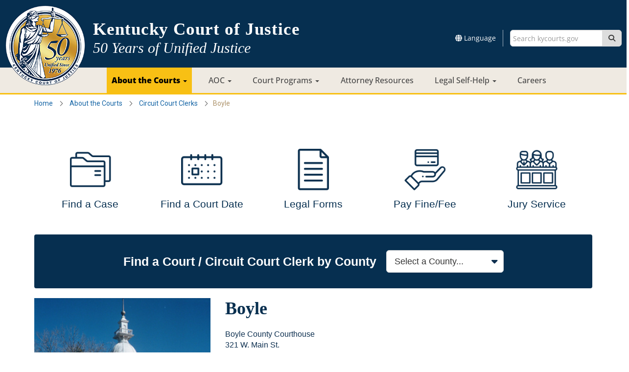

--- FILE ---
content_type: text/html; charset=utf-8
request_url: https://www.kycourts.gov/Courts/County-Information/Pages/Boyle.aspx
body_size: 69390
content:

<!DOCTYPE html>


<html xmlns:o="urn:schemas-microsoft-com:office:office" __expr-val-dir="ltr" lang="en-us" dir="ltr">
    <head><meta http-equiv="X-UA-Compatible" content="IE=11" /><meta name="GENERATOR" content="Microsoft SharePoint" /><meta name="progid" content="SharePoint.WebPartPage.Document" /><meta http-equiv="Content-Type" content="text/html; charset=utf-8" /><meta http-equiv="Expires" content="0" /><meta name="viewport" content="width=device-width, initial-scale=1.0" />	
        <meta name="title" content="Boyle" />
		<meta name="keywords" />
		<meta name="description" />
<title>
	
    
    Boyle - 
        
    Kentucky Court of Justice
</title><link rel="stylesheet" type="text/css" href="/_layouts/15/1033/styles/minimalv4.css?rev=1KbXyVb1yEcbGrQYTR%2FLTA%3D%3DTAG0"/>
<link rel="stylesheet" type="text/css" href="/_layouts/15/1033/styles/layouts.css?rev=f9SkE%2BC%2BTBpzlgPcwqsYrQ%3D%3DTAG0"/>
<link rel="stylesheet" type="text/css" href="/_layouts/15/1033/styles/Themable/corev15.css?rev=VY%2BwyEmZ4VeBNMq6%2BgwRaA%3D%3DTAG0"/>
<link rel="stylesheet" type="text/css" href="/Style%20Library/en-US/Themable/Core%20Styles/controls15.css"/>
<script type="text/javascript" src="/_layouts/15/1033/initstrings.js?rev=2WxjgxyM2qXGgY9r2nHW8A%3D%3DTAG0"></script>
<script type="text/javascript" src="/_layouts/15/init.js?rev=7%2Bi%2B3tgD2LDbh1Baxp2O1Q%3D%3DTAG0"></script>
<script type="text/javascript" src="/ScriptResource.axd?d=e-Pg8QL8OPnNYzXBUCt541DtbN4Vw845dfh5Tq3EOS9xarNtTlupFUxkBuEDWtAW93BJ3kwNhV8fAwXDDcymjd3I9JTtiROgw-P7kBcUB8Awyt5YEzM3563NSiuMH9Mte5gYqZvAxCbG_TEdKdNiHQMcS-dmXngVn6kAqqLX5qZYCuRiiEUiD5XrMjRF7we70&amp;t=32e5dfca"></script>
<script type="text/javascript" src="/_layouts/15/blank.js?rev=HJiPPQ2mJ5KibRUhYLIMBg%3D%3DTAG0"></script>
<script type="text/javascript" src="/ScriptResource.axd?d=HoDk6vXl3SQ1WBibfh_V1ihAwspVl2F1Y5dNTthGfC8lO9LIjxhNtmCz8TfhxXZp1m1XFx6dgIPX52hap6eLnAIIIzQWGDuVLUPYqC5wOk5ojhq2HYTypB8Rg6_xpoTvJvbyxu0xK49yorlHPjSYhx245M5e1RqPgyBAR1TCsvd5XV9yzPsVIj9l_nWs3nXn0&amp;t=32e5dfca"></script>
<script type="text/javascript">RegisterSod("require.js", "\u002f_layouts\u002f15\u002frequire.js?rev=4UhLIF\u00252FezOvmGnh\u00252Fs0LLpA\u00253D\u00253DTAG0");</script>
<script type="text/javascript">RegisterSod("strings.js", "\u002f_layouts\u002f15\u002f1033\u002fstrings.js?rev=k\u00252FSaOdWtcHDDvsb\u00252FUFykOA\u00253D\u00253DTAG0");</script>
<script type="text/javascript">RegisterSod("sp.res.resx", "\u002f_layouts\u002f15\u002f1033\u002fsp.res.js?rev=wAoMiKx7gNtLcYzRgm0ujg\u00253D\u00253DTAG0");</script>
<script type="text/javascript">RegisterSod("sp.runtime.js", "\u002f_layouts\u002f15\u002fsp.runtime.js?rev=HwiQ1iHGkDDOCX5Sxjy\u00252Bzg\u00253D\u00253DTAG0");RegisterSodDep("sp.runtime.js", "sp.res.resx");</script>
<script type="text/javascript">RegisterSod("sp.js", "\u002f_layouts\u002f15\u002fsp.js?rev=t3ZbBIivXzfYBDJWXnlIjA\u00253D\u00253DTAG0");RegisterSodDep("sp.js", "sp.runtime.js");RegisterSodDep("sp.js", "sp.ui.dialog.js");RegisterSodDep("sp.js", "sp.res.resx");</script>
<script type="text/javascript">RegisterSod("sp.init.js", "\u002f_layouts\u002f15\u002fsp.init.js?rev=\u00252BBRBbuLnXMVe06be2Lk\u00252BUw\u00253D\u00253DTAG0");</script>
<script type="text/javascript">RegisterSod("sp.ui.dialog.js", "\u002f_layouts\u002f15\u002fsp.ui.dialog.js?rev=AmqAYtyp0S5FyRW9b\u00252B6PgA\u00253D\u00253DTAG0");RegisterSodDep("sp.ui.dialog.js", "sp.init.js");RegisterSodDep("sp.ui.dialog.js", "sp.res.resx");</script>
<script type="text/javascript">RegisterSod("core.js", "\u002f_layouts\u002f15\u002fcore.js?rev=4RzQQSXzB3511SPniC8Nkw\u00253D\u00253DTAG0");RegisterSodDep("core.js", "strings.js");</script>
<script type="text/javascript">RegisterSod("core.js", "\u002f_layouts\u002f15\u002fcore.js?rev=4RzQQSXzB3511SPniC8Nkw\u00253D\u00253DTAG0");RegisterSodDep("core.js", "strings.js");</script>
<script type="text/javascript">RegisterSod("userprofile", "\u002f_layouts\u002f15\u002fsp.userprofiles.js?rev=cx6U8sP\u00252ByP0OFLjk6ekyIg\u00253D\u00253DTAG0");RegisterSodDep("userprofile", "sp.runtime.js");</script>
<script type="text/javascript">RegisterSod("mQuery.js", "\u002f_layouts\u002f15\u002fmquery.js?rev=wKeyFugfCPGQqCVnH3mM0A\u00253D\u00253DTAG0");</script>
<script type="text/javascript">RegisterSod("followingcommon.js", "\u002f_layouts\u002f15\u002ffollowingcommon.js?rev=l8\u00252FNuVGbCd5mXg6VbOdPVw\u00253D\u00253DTAG0");RegisterSodDep("followingcommon.js", "strings.js");RegisterSodDep("followingcommon.js", "sp.js");RegisterSodDep("followingcommon.js", "userprofile");RegisterSodDep("followingcommon.js", "core.js");RegisterSodDep("followingcommon.js", "mQuery.js");</script>
<script type="text/javascript">RegisterSod("profilebrowserscriptres.resx", "\u002f_layouts\u002f15\u002f1033\u002fprofilebrowserscriptres.js?rev=qwf69WaVc1mYlJLXqmZmVA\u00253D\u00253DTAG0");</script>
<script type="text/javascript">RegisterSod("sp.ui.mysitecommon.js", "\u002f_layouts\u002f15\u002fsp.ui.mysitecommon.js?rev=ESfdKdpUdsrVD7ocyI0ogw\u00253D\u00253DTAG0");RegisterSodDep("sp.ui.mysitecommon.js", "sp.init.js");RegisterSodDep("sp.ui.mysitecommon.js", "sp.runtime.js");RegisterSodDep("sp.ui.mysitecommon.js", "userprofile");RegisterSodDep("sp.ui.mysitecommon.js", "profilebrowserscriptres.resx");</script>
<script type="text/javascript">RegisterSod("browserScript", "\u002f_layouts\u002f15\u002fie55up.js?rev=q7j0mn4pko8y6ONYc8fXRA\u00253D\u00253DTAG0");RegisterSodDep("browserScript", "strings.js");</script>
<script type="text/javascript">RegisterSod("sp.core.js", "\u002f_layouts\u002f15\u002fsp.core.js?rev=6ObNst\u00252BLkk4m\u00252BXhRbdM2vg\u00253D\u00253DTAG0");RegisterSodDep("sp.core.js", "strings.js");RegisterSodDep("sp.core.js", "sp.init.js");RegisterSodDep("sp.core.js", "core.js");</script>
<script type="text/javascript">RegisterSod("clienttemplates.js", "\u002f_layouts\u002f15\u002fclienttemplates.js?rev=ufVnw2qyl8IVshajtd128A\u00253D\u00253DTAG0");</script>
<script type="text/javascript">RegisterSod("inplview", "\u002f_layouts\u002f15\u002finplview.js?rev=b38\u00252FHgI6SGFq1Z\u00252BVhBJhHg\u00253D\u00253DTAG0");RegisterSodDep("inplview", "strings.js");RegisterSodDep("inplview", "core.js");RegisterSodDep("inplview", "clienttemplates.js");RegisterSodDep("inplview", "sp.js");</script>
<script type="text/javascript">RegisterSod("datepicker.js", "\u002f_layouts\u002f15\u002fdatepicker.js?rev=Z8VsY\u00252FOhOgtbF\u00252BScAeB78w\u00253D\u00253DTAG0");RegisterSodDep("datepicker.js", "strings.js");</script>
<script type="text/javascript">RegisterSod("sp.publishing.resources.resx", "\u002f_layouts\u002f15\u002f1033\u002fsp.publishing.resources.js?rev=SQNHJuCUXo6FN9qFpo56Cw\u00253D\u00253DTAG0");</script>
<script type="text/javascript">RegisterSod("mediaplayer.js", "\u002f_layouts\u002f15\u002fmediaplayer.js?rev=9DxrmIS4u9ansxOieR\u00252BnVw\u00253D\u00253DTAG0");RegisterSodDep("mediaplayer.js", "sp.publishing.resources.resx");</script>
<link type="text/xml" rel="alternate" href="/Courts/County-Information/_vti_bin/spsdisco.aspx" /><link rel="canonical" href="https://kycourts.gov:443/Courts/County-Information/Pages/Boyle.aspx" />
        <!-- Google Analytics -->
<script>  
   (function (i, s, o, g, r, a, m) {
        i['GoogleAnalyticsObject'] = r; i[r] = i[r] || function () {
            (i[r].q = i[r].q || []).push(arguments)
        }, i[r].l = 1 * new Date(); a = s.createElement(o),
            m = s.getElementsByTagName(o)[0]; a.async = 1; a.src = g; m.parentNode.insertBefore(a, m)
    })(window, document, 'script', '//www.google-analytics.com/analytics.js', 'ga');

    ga('create', 'UA-67923208-21', 'auto');
    ga('send', 'pageview');
</script>
<!-- Google GA4 tag (gtag.js) -->
<script async src="https://www.googletagmanager.com/gtag/js?id=G-10TRB3ZN00"></script>
<script>
  window.dataLayer = window.dataLayer || [];
  function gtag(){dataLayer.push(arguments);}
  gtag('js', new Date());

  gtag('config', 'G-10TRB3ZN00');
</script>
<script type="text/javascript">
    (function(c,l,a,r,i,t,y){
        c[a]=c[a]||function(){(c[a].q=c[a].q||[]).push(arguments)};
        t=l.createElement(r);t.async=1;t.src="https://www.clarity.ms/tag/"+i;
        y=l.getElementsByTagName(r)[0];y.parentNode.insertBefore(t,y);
    })(window, document, "clarity", "script", "dbouu7b455");
</script>

        
    
        <!-- Enterprise Javascript and CSS -->
        <link rel="stylesheet" href="https://cdnjs.cloudflare.com/ajax/libs/jasny-bootstrap/3.1.3/css/jasny-bootstrap.min.css" />
        <script src="https://kit.fontawesome.com/ca2dbdb681.js" crossorigin="anonymous"></script>        
        <link href="https://secure.kentucky.gov/enterprise/styles/agency-enterprise-sp2013.min.css" rel="stylesheet" /><script src="https://secure.kentucky.gov/enterprise/scripts/enterprise-loader.min.js?jq=true" type="text/javascript"></script>
        <!-- Placeholder for Agency Stylesheets and Scripts-->
   
    
    <link href="/Style%20Library/courts.css" rel="stylesheet" />
    <link href="/Style%20Library/CourtsNew.css" rel="stylesheet" />
    <link rel="apple-touch-icon" sizes="180x180" href="/style library/favicons/apple-touch-icon.png" /><link rel="icon" type="image/png" sizes="32x32" href="/style library/favicons/favicon-32x32.png" /><link rel="icon" type="image/png" sizes="16x16" href="/style library/favicons/favicon-16x16.png" /><link rel="mask-icon" href="/style library/favicons/safari-pinned-tab.svg" color="#5bbad5" /><meta name="msapplication-TileColor" content="#da532c" /><meta name="theme-color" content="#ffffff" /><!-- Enterprise Google Analytics -->
<script>
    (function (i, s, o, g, r, a, m) {
        i['GoogleAnalyticsObject'] = r; i[r] = i[r] || function () {
            (i[r].q = i[r].q || []).push(arguments)
        }, i[r].l = 1 * new Date(); a = s.createElement(o),
        m = s.getElementsByTagName(o)[0]; a.async = 1; a.src = g; m.parentNode.insertBefore(a, m)
    })(window, document, 'script', '//www.google-analytics.com/analytics.js', 'ga');

    ga('create', 'UA-67923208-1', 'auto');
    ga('send', 'pageview');

</script>

        <!--[if lt IE 9]>
        <script src="https://oss.maxcdn.com/html5shiv/3.7.2/html5shiv.min.js"></script>
        <script src="https://oss.maxcdn.com/respond/1.4.2/respond.min.js"></script>
        <![endif]-->
        <link href="/Style Library/ribbon-styles.css" rel="stylesheet" /></head>
<body onload="javascript:if (typeof(_spBodyOnLoadWrapper) != &#39;undefined&#39;) _spBodyOnLoadWrapper();" class="brwsr-chrome-131">
<div class="Top-Nav">
    
<div class="One-Col-Layout-With-Relative"><form method="post" action="./Boyle.aspx" onsubmit="javascript:return WebForm_OnSubmit();" id="aspnetForm">
<div class="aspNetHidden">
<input type="hidden" name="_wpcmWpid" id="_wpcmWpid" value="" />
<input type="hidden" name="wpcmVal" id="wpcmVal" value="" />
<input type="hidden" name="MSOWebPartPage_PostbackSource" id="MSOWebPartPage_PostbackSource" value="" />
<input type="hidden" name="MSOTlPn_SelectedWpId" id="MSOTlPn_SelectedWpId" value="" />
<input type="hidden" name="MSOTlPn_View" id="MSOTlPn_View" value="0" />
<input type="hidden" name="MSOTlPn_ShowSettings" id="MSOTlPn_ShowSettings" value="False" />
<input type="hidden" name="MSOGallery_SelectedLibrary" id="MSOGallery_SelectedLibrary" value="" />
<input type="hidden" name="MSOGallery_FilterString" id="MSOGallery_FilterString" value="" />
<input type="hidden" name="MSOTlPn_Button" id="MSOTlPn_Button" value="none" />
<input type="hidden" name="__EVENTTARGET" id="__EVENTTARGET" value="" />
<input type="hidden" name="__EVENTARGUMENT" id="__EVENTARGUMENT" value="" />
<input type="hidden" name="__REQUESTDIGEST" id="__REQUESTDIGEST" value="noDigest" />
<input type="hidden" name="MSOSPWebPartManager_DisplayModeName" id="MSOSPWebPartManager_DisplayModeName" value="Browse" />
<input type="hidden" name="MSOSPWebPartManager_ExitingDesignMode" id="MSOSPWebPartManager_ExitingDesignMode" value="false" />
<input type="hidden" name="MSOWebPartPage_Shared" id="MSOWebPartPage_Shared" value="" />
<input type="hidden" name="MSOLayout_LayoutChanges" id="MSOLayout_LayoutChanges" value="" />
<input type="hidden" name="MSOLayout_InDesignMode" id="MSOLayout_InDesignMode" value="" />
<input type="hidden" name="_wpSelected" id="_wpSelected" value="" />
<input type="hidden" name="_wzSelected" id="_wzSelected" value="" />
<input type="hidden" name="MSOSPWebPartManager_OldDisplayModeName" id="MSOSPWebPartManager_OldDisplayModeName" value="Browse" />
<input type="hidden" name="MSOSPWebPartManager_StartWebPartEditingName" id="MSOSPWebPartManager_StartWebPartEditingName" value="false" />
<input type="hidden" name="MSOSPWebPartManager_EndWebPartEditing" id="MSOSPWebPartManager_EndWebPartEditing" value="false" />
<input type="hidden" name="__LASTFOCUS" id="__LASTFOCUS" value="" />
<input type="hidden" name="__VIEWSTATE" id="__VIEWSTATE" value="/[base64]/7JjcxzDaTJzKVVqwpwRvzcFTN6igIA==" />
</div>

<script type="text/javascript">
//<![CDATA[
var theForm = document.forms['aspnetForm'];
if (!theForm) {
    theForm = document.aspnetForm;
}
function __doPostBack(eventTarget, eventArgument) {
    if (!theForm.onsubmit || (theForm.onsubmit() != false)) {
        theForm.__EVENTTARGET.value = eventTarget;
        theForm.__EVENTARGUMENT.value = eventArgument;
        theForm.submit();
    }
}
//]]>
</script>


<script src="/WebResource.axd?d=xQt5EzADDxmaBEaga64SgoXneuKRqj2amJopBuERwryv7GBB7K91xGZvEPDbKWvxhcyUfHi-pMtNRSZp5ttMonLWfCYMkyVnydGqM2VY_7c1&amp;t=638901627720898773" type="text/javascript"></script>


<script type="text/javascript">
//<![CDATA[
var MSOWebPartPageFormName = 'aspnetForm';
var g_presenceEnabled = true;
var g_wsaEnabled = false;

var g_correlationId = '5abdefa1-cafc-50d4-ca08-3e4449c6e078';
var g_wsaQoSEnabled = false;
var g_wsaQoSDataPoints = [];
var g_wsaRUMEnabled = false;
var g_wsaLCID = 1033;
var g_wsaListTemplateId = 850;
var g_wsaSiteTemplateId = 'CMSPUBLISHING#0';
var _fV4UI=true;var _spPageContextInfo = {webServerRelativeUrl: "\u002fCourts\u002fCounty-Information", webAbsoluteUrl: "https:\u002f\u002fwww.kycourts.gov\u002fCourts\u002fCounty-Information", siteAbsoluteUrl: "https:\u002f\u002fwww.kycourts.gov", serverRequestPath: "\u002fCourts\u002fCounty-Information\u002fPages\u002fBoyle.aspx", layoutsUrl: "_layouts\u002f15", webTitle: "Circuit Court Clerks", webTemplate: "39", tenantAppVersion: "0", isAppWeb: false, Has2019Era: true, webLogoUrl: "_layouts\u002f15\u002fimages\u002fsiteicon.png", webLanguage: 1033, currentLanguage: 1033, currentUICultureName: "en-US", currentCultureName: "en-US", clientServerTimeDelta: new Date("2026-01-23T07:01:55.3547028Z") - new Date(), updateFormDigestPageLoaded: new Date("2026-01-23T07:01:55.3547028Z"), siteClientTag: "2643$$16.0.5535.1001", crossDomainPhotosEnabled:false, webUIVersion:15, webPermMasks:{High:48,Low:196673},pageListId:"{4c20e3c0-def8-4382-b0c5-7617c0185095}",pageItemId:16, pagePersonalizationScope:1, alertsEnabled:true, customMarkupInCalculatedFieldDisabled: true, siteServerRelativeUrl: "\u002f", allowSilverlightPrompt:'True', isSiteAdmin: false};
                            function DoCallBack(filterText)
                            {WebForm_DoCallback('ctl00$ctl00$m$g_2f0b8a7e_c9a4_4111_95ba_f85ae8d12d34',filterText,UpdateFilterCallback,0,CallBackError,true)
                            }
                            function CallBackError(result, clientsideString)
                            {                
                            }
                        var L_Menu_BaseUrl="/Courts/County-Information";
var L_Menu_LCID="1033";
var L_Menu_SiteTheme="null";
document.onreadystatechange=fnRemoveAllStatus; function fnRemoveAllStatus(){removeAllStatus(true)};Flighting.ExpFeatures = [480215056,1880287568,1561350208,302071836,3212816,69472768,4194310,-2113396707,268502022,-872284160,1049232,-2147421952,65536,65536,2097472,917504,-2147474174,1372324107,67108882,0,0,-2147483648,2097152,0,0,32768,0,0,0,0,0,0,0,0,0,0,0,0,0,0,0,0,0,0,0,0,0,0,0,0,0,0,0,0,0,0,0,0,0,0,0,0,0,0,0,0,0,0,0,0,0,0,0,0,0,0,0,0,0,0,0,0,0,0,32768]; (function()
{
    if(typeof(window.SP) == "undefined") window.SP = {};
    if(typeof(window.SP.YammerSwitch) == "undefined") window.SP.YammerSwitch = {};

    var ysObj = window.SP.YammerSwitch;
    ysObj.IsEnabled = false;
    ysObj.TargetYammerHostName = "www.yammer.com";
} )(); var _spWebPartComponents = new Object();//]]>
</script>

<script src="/_layouts/15/blank.js?rev=HJiPPQ2mJ5KibRUhYLIMBg%3D%3DTAG0" type="text/javascript"></script>
<script type="text/javascript">
//<![CDATA[
(function(){

        if (typeof(_spBodyOnLoadFunctions) === 'undefined' || _spBodyOnLoadFunctions === null) {
            return;
        }
        _spBodyOnLoadFunctions.push(function() {
            SP.SOD.executeFunc('core.js', 'FollowingDocument', function() { FollowingDocument(); });
        });
    })();(function(){

        if (typeof(_spBodyOnLoadFunctions) === 'undefined' || _spBodyOnLoadFunctions === null) {
            return;
        }
        _spBodyOnLoadFunctions.push(function() {
            SP.SOD.executeFunc('core.js', 'FollowingCallout', function() { FollowingCallout(); });
        });
    })();if (typeof(DeferWebFormInitCallback) == 'function') DeferWebFormInitCallback();function WebForm_OnSubmit() {
UpdateFormDigest('\u002fCourts\u002fCounty-Information', 1440000);if (typeof(_spFormOnSubmitWrapper) != 'undefined') {return _spFormOnSubmitWrapper();} else {return true;};
return true;
}
//]]>
</script>

			<div class="aspNetHidden">

				<input type="hidden" name="__VIEWSTATEGENERATOR" id="__VIEWSTATEGENERATOR" value="BAB98CB3" />
			</div><script type="text/javascript">
//<![CDATA[
Sys.WebForms.PageRequestManager._initialize('ctl00$ctl00$ScriptManager', 'aspnetForm', [], [], [], 90, 'ctl00$ctl00');
//]]>
</script>
<script type="text/javascript">//<![CDATA[
        var formDigestElement = document.getElementsByName('__REQUESTDIGEST')[0];
        if (!((formDigestElement == null) || (formDigestElement.tagName.toLowerCase() != 'input') || (formDigestElement.type.toLowerCase() != 'hidden') ||
            (formDigestElement.value == null) || (formDigestElement.value.length <= 0)))
        {
            formDigestElement.value = '0x9A286B2E5BEDDF4AFED48B99079E84E85DAB743C623F0DEBBF3F714A538A09CD79314C65C7DA3909A246ACE09CD7E6DB188EF3242856DEA986B7EA840AFBB842,23 Jan 2026 07:01:55 -0000';_spPageContextInfo.updateFormDigestPageLoaded = new Date();
        }
        //]]>
        </script><div id="ADA-skip"><a href="#mainNavContent">Skip to main navigation</a> <a href="#bodyContent">Skip to main content</a></div><!-- SharePoint Ribbon --><!-- End SharePoint Ribbon --><!-- Kentucky.gov Portal Bar --><div class="outerHeader"><!--<div class="portal-BarInsert"><div class="navbar navbar-inverse navbar-portalbar-v3"><div class="container-fluid"><div class="navbar-header pull-left"><a class="navbar-brand" href="http://kentucky.gov">Ky.<small>gov</small></a> <p class="navbar-text navbar-text-kytagline hidden-xs">An Official Website of the Commonwealth of Kentucky</p></div><div class="search"><div class="navbar-right search-insert"></div></div></div></div></div>--><!-- Agency Header --><header id="top" class="header-row">
    

  <nav class="navbar navbar-default">
    <div class="container-fluid">
      <!-- Brand and toggle get grouped for better mobile display -->
      <div class="navbar-header">
        <button type="button" class="navbar-toggle collapsed" data-toggle="collapse" data-target="#mainNav" aria-expanded="false">
          <span class="sr-only">Toggle navigation</span><i class="fa-regular fa-bars"></i> 
        </button>
        <div class="branding">
          <a class="navbar-brand" href="/">
              <img class="brand-logo" alt="Kentucky Court of Justice - logo" src="/Style%20Library/Images/50th-Logo-01.png" />
              <!-- class="brand-text" src="/Style%20Library/Images/Courts%20Title%20Small%20SVG.svg" />
              <div class="brand-text"><span class="large">KENTUCKY</span><span class="small">COURT OF JUSTICE</span></div>-->
              <div class="brand-50-text">
              	<span class="large-50">Kentucky Court of Justice</span>
              	<span class="small-50">50 Years of Unified Justice</span>
              </div>
          </a>
        </div>
      </div> 
    </div> 
      <!-- Collect the nav links, forms, and other content for toggling -->
      <div class="collapse navbar-collapse" id="mainNav">
        <div class="container-fluid">
          <div class="navbar-form navbar-right">
            <ul class="nav navbar-nav hidden-xs hidden-sm">
              <li class="dropdown">
                <a href="#" class="dropdown-toggle" data-toggle="dropdown" role="button" aria-haspopup="true" aria-expanded="false"><i class="fa-solid fa-globe"></i>&nbsp;Language</a><ul class="dropdown-menu">
                  <li><a href="/Court-Programs/Language-Access/Pages/Amharic.aspx" title="Amharic">አማርኛ - Amharic</a></li>
                  <li><a href="/Court-Programs/Language-Access/Pages/Arabic.aspx" title="Arabic">العربية - Arabic</a></li>
                  <li><a href="/Court-Programs/Language-Access/Pages/Burmese.aspx" title="Burmese">မန္မာစကား - Burmese</a></li>
                  <li><a href="/Court-Programs/Language-Access/Pages/Chinese.aspx" title="Chinese">中文 - Chinese</a></li>
                  <li><a href="/Court-Programs/Language-Access/Pages/French.aspx" title="French">Français - French</a></li>
                  <li><a href="/Court-Programs/Language-Access/Pages/Kinyarwanda.aspx" title="Kinyarwanda">Ikinyarwanda - Kinyarwanda</a></li>
                  <li><a href="/Court-Programs/Language-Access/Pages/Nepali.aspx" title="Nepali">नेपाली - Nepali</a></li>
                  <li><a href="/Court-Programs/Language-Access/Pages/Russian.aspx" title="Russian">Русски - Russian</a></li>
                  <li><a href="/Court-Programs/Language-Access/Pages/Somali.aspx" title="Somali">Somali - Somali</a></li>
                  <li><a href="/Court-Programs/Language-Access/Pages/Spanish%20Resources.aspx" title="Español">Español - Spanish</a></li>
                  <li><a href="/Court-Programs/Language-Access/Pages/Swahili%20Resources.aspx" title="Kiswahili">Kiswahili - Swahili</a></li>
                  <li><a href="/Court-Programs/Language-Access/Pages/Resources-for-the-Deaf.aspx" title="American Sign Language">American Sign Language</a></li>
                </ul>
              </li>
            </ul>
            <div class="input-group">
            	<label class="sr-only" for="txtSearchCourts">Search Courts</label>
                <input id="txtSearchCourts" type="text" class="form-control" placeholder="Search kycourts.gov">
                <span class="input-group-btn">
	                <button id="btnSearchCourts" class="btn btn-default" type="button"><i class="fa-solid fa-magnifying-glass"></i>
	                	<span class="sr-only">Search this site</span>
	                </button>
              	</span>
            </div>
             
            <div class="mobile-actions" style="display: none;">
              <div class="flex-row"> 
                <a href="#">
                  <img src="https://kycourts.gov/Style%20Library/Images/Pay.png" /><span>Pay Fine/Fee</span></a><a href="#"><img src="https://kycourts.gov/Style%20Library/Images/CaseFile.png" /><span>File a Case</span></a><a href="#"><img src="https://kycourts.gov/Style%20Library/Images/efiling.png" /><span>eFliing/CourtNet</span></a><a href="#"><img src="https://kycourts.gov/Style%20Library/Images/CourtDate.png" /><span>Find a Court Date</span></a><a href="#"><img src="https://kycourts.gov/Style%20Library/Images/Expungement-1.png" /><span>Expungement</span></a><a href="#"><img src="https://kycourts.gov/Style%20Library/Images/Jury-2.png" /><span>Jury Service</span></a></div>
            </div>
          </div>
          <!-- the main nav from wihtin SP -->
          <div id="NavbarRow">
          
	<ul class="nav navbar-nav" IconColorClass="icon-black" DisableOverviewLink="true" HomeLinkTextMode="PageTitle" UseSeparateCSS="True" UseSimpleRendering="True">
		<li class="dropdown">
			<a href="/Courts/Pages/default.aspx" class="dropdown-toggle" data-toggle="dropdown">About the Courts <span class='caret'></span></a>

			<ul class="dropdown-menu">
				<li>
					<a href="/Courts/Supreme-Court/Pages/default.aspx">Supreme Court</a>

				</li>
				<li>
					<a href="/Courts/Court-of-Appeals/Pages/default.aspx">Court of Appeals</a>

				</li>
				<li>
					<a href="/Courts/Circuit-Court/Pages/default.aspx">Circuit Court</a>

				</li>
				<li>
					<a href="/Courts/Family-Court/Pages/default.aspx">Family Court</a>

				</li>
				<li>
					<a href="/Courts/District-Court/Pages/default.aspx">District Court</a>

				</li>
				<li>
					<a href="/Courts/Business-Court/Pages/default.aspx">Business Court</a>

				</li>
				<li>
					<a href="/Courts/County-Information/Pages/default.aspx">Circuit Court Clerks</a>

				</li>
			</ul>
		</li>
		<li class="dropdown">
			<a href="/AOC/Pages/default.aspx" class="dropdown-toggle" data-toggle="dropdown">AOC <span class='caret'></span></a>

			<ul class="dropdown-menu">
				<li>
					<a href="/AOC/Overview/Pages/default.aspx">Administrative Office of the Courts</a>

				</li>
				<li>
					<a href="/AOC/Audits/Pages/default.aspx">Audits</a>

				</li>
				<li>
					<a href="/Pages/Communications.aspx">Communications</a>

				</li>
				<li>
					<a href="/AOC/Information-and-Technology/Pages/File_Serve(eFiling).aspx">File &amp; Serve (eFiling)</a>

				</li>
				<li>
					<a href="/AOC/Finance-and-Administration/Pages/default.aspx">Finance &amp; Administration</a>

				</li>
				<li>
					<a href="/AOC/General-Counsel/Pages/default.aspx">General Counsel</a>

				</li>
				<li>
					<a href="/AOC/Information-and-Technology/Pages/default.aspx">Information &amp; Technology</a>

				</li>
			</ul>
		</li>
		<li class="dropdown">
			<a href="/Court-Programs/Pages/default.aspx" class="dropdown-toggle" data-toggle="dropdown">Court Programs <span class='caret'></span></a>

			<ul class="dropdown-menu">
				<li>
					<a href="/Courts/Business-Court/Pages/default.aspx">Business Court</a>

				</li>
				<li>
					<a href="/Court-Programs/Family-and-Juvenile-Services/Pages/default.aspx">Family &amp; Juvenile Services</a>

				</li>
				<li>
					<a href="/Court-Programs/Language-Access/Pages/default.aspx">Language Access</a>

				</li>
				<li>
					<a href="/Court-Programs/Mediation/Pages/default.aspx">Mediation</a>

				</li>
				<li>
					<a href="/Court-Programs/Pretrial-Services/Pages/default.aspx">Pretrial Services</a>

				</li>
				<li>
					<a href="/Court-Programs/Specialty-Courts/Pages/default.aspx">Specialty Courts</a>

				</li>
			</ul>
		</li>
		<li>
			<a href="/Attorney-Resources/Pages/default.aspx">Attorney Resources</a>

		</li>
		<li class="dropdown">
			<a href="/Legal-Help/Pages/default.aspx" class="dropdown-toggle" data-toggle="dropdown">Legal Self-Help <span class='caret'></span></a>

			<ul class="dropdown-menu">
				<li>
					<a href="/Legal-Help/Pages/Civil-Legal-Aid-Programs.aspx">Civil Legal Aid Programs</a>

				</li>
				<li>
					<a href="/Legal-Help/Pages/Kentucky-Access-to-Justice-Commission.aspx">Kentucky Access to Justice Commission</a>

				</li>
				<li>
					<a href="/Court-Initiatives/Pages/Kentucky-Judicial-Commission-on-Mental-Health.aspx">Kentucky Judicial Commission on Mental Health</a>

				</li>
				<li>
					<a href="https://legislature.ky.gov/Law/Statutes/Pages/default.aspx">Kentucky Revised Statutes</a>

				</li>
				<li>
					<a href="/Legal-Forms/Pages/default.aspx">Legal Forms</a>

				</li>
				<li>
					<a href="/Legal-Help/Pages/default.aspx">Legal Self-Help</a>

				</li>
				<li>
					<a href="/Courts/Pages/Rules-of-Practice.aspx">Local Rules of Practice</a>

				</li>
				<li>
					<a href="/Court-Programs/Mediation/Pages/default.aspx">Mediation</a>

				</li>
				<li>
					<a href="/Courts/Pages/Remote-Court-Information.aspx">Remote Court Information</a>

				</li>
				<li>
					<a href="/Pages/Request-Court-Records.aspx">Request Court Records</a>

				</li>
				<li>
					<a href="/Legal-Help/Pages/Scams.aspx">Scams</a>

				</li>
				<li>
					<a href="/Legal-Help/Pages/Self-Help-Portal.aspx">Self-Help Portal</a>

				</li>
				<li>
					<a href="/Courts/Pages/State-Law-Library.aspx">State Law Library</a>

				</li>
			</ul>
		</li>
		<li>
			<a href="/AOC/Careers/Pages/default.aspx">Careers</a>

		</li>
	</ul>
      	  
			<script>
			$('#NavbarRow .nav > li.dropdown.active').removeClass('active');
			</script>
			</div>		
          <!-- end main nav-->
          <ul class="nav navbar-nav mob-secondary-nav hidden-sm hidden-md hidden-lg">
				<li><a href="/Pages/contact.aspx">Contact</a></li>
				<li class="dropdown">
					<a href="#" class="dropdown-toggle" data-toggle="dropdown">Select Language <span class="caret"></span></a>
					<ul class="dropdown-menu">
					    <li><a href="/Court-Programs/Language-Access/Pages/Amharic.aspx" title="Amharic">አማርኛ - Amharic</a></li>
					    <li><a href="/Court-Programs/Language-Access/Pages/Arabic.aspx" title="Arabic">العربية - Arabic</a></li>
					    <li><a href="/Court-Programs/Language-Access/Pages/Burmese.aspx" title="Burmese">မန္မာစကား - Burmese</a></li>
					    <li><a href="/Court-Programs/Language-Access/Pages/Chinese.aspx" title="Chinese">中文 - Chinese</a></li>
					    <li><a href="/Court-Programs/Language-Access/Pages/French.aspx" title="French">Français - French</a></li>
					    <li><a href="/Court-Programs/Language-Access/Pages/Kinyarwanda.aspx" title="Kinyarwanda">Ikinyarwanda - Kinyarwanda</a></li>
					    <li><a href="/Court-Programs/Language-Access/Pages/Nepali.aspx" title="Nepali">नेपाली - Nepali</a></li>
					    <li><a href="/Court-Programs/Language-Access/Pages/Russian.aspx" title="Russian">Русски - Russian</a></li>
					    <li><a href="/Court-Programs/Language-Access/Pages/Somali.aspx" title="Somali">Somali - Somali</a></li>
					    <li><a href="/Court-Programs/Language-Access/Pages/Spanish%20Resources.aspx" title="Español">Español - Spanish</a></li>
					    <li><a href="/Court-Programs/Language-Access/Pages/Swahili%20Resources.aspx" title="Kiswahili">Kiswahili - Swahili</a></li>
					    <li><a href="/Court-Programs/Language-Access/Pages/Resources-for-the-Deaf.aspx" title="American Sign Language">American Sign Language</a></li>
					</ul>
				</li>
			</ul>
        </div>
      </div>
   
  </nav>
    
    </header></div>


    <div class="SiteWideAlert"></div>
    <div class="outerContainer bodyRow">
  	   
    <div class="outerContainer breadcrumbRow hidden-print">
        <div class="container">
			<ul class="breadcrumb">

	<li>
		<a href="/Pages/index.aspx">Home</a>
	</li>
	<li>
		<a href="/Courts/Pages/default.aspx">About the Courts</a>
	</li>
	<li>
		<a href="/Courts/County-Information/Pages/default.aspx">Circuit Court Clerks</a>
	</li>
	<li class="active">Boyle
</li>
</ul>
        </div>
    </div>
    
        <div class="mainContentArea mainContent" id="bodyContent">
            
    <div class="container county-container">
    
        <div class="homepage-icons clerk-adjust-icons">
			<a href="https://kcoj.kycourts.net/kyecourts/login/guestlogin">
				<img alt="2 file folders on top of each other" src="/Style%20Library/Images/CaseFile.png" />
				<p class="lead">Find a Case</p>
			</a>
			<a href="https://kcoj.kycourts.net/dockets/">
				<img alt="calendar" src="/Style%20Library/Images/CourtDate.png" />
				<p class="lead">Find a Court Date</p>
			</a>
			<a href="/Legal-Forms/Pages/default.aspx">
				<img alt="basic form" src="/Style%20Library/Images/Forms.png" />
				<p class="lead">Legal Forms</p>
			</a>
			<a href="https://kcoj.kycourts.net/kyecourts/login/guestlogin">
				<img alt="hand holding credit card" src="/Style%20Library/Images/Pay.png" />
				<p class="lead">Pay Fine/Fee</p>
			</a>
			<a href="/Courts/Pages/Jury-Service.aspx">
				<img alt="cartoon jury in court room" src="/Style%20Library/Images/Jury-2.png" />
				<p class="lead">Jury Service</p>
			</a>
		</div>
      <div class="homepage-blue-box">
						<label for="ddCounty">Find a Court / Circuit Court Clerk by County</label>
							<div class="select-wrapper">
					<select class="form-control input-lg" id="ddCounty" name="ddCounty">
						<option>Select a County...</option>
						<option>Adair</option>
					<option>Allen</option>

					<option>Anderson</option>

					<option>Ballard</option>

					<option>Barren</option>

					<option>Bath</option>

					<option>Bell</option>

					<option>Boone</option>

					<option>Bourbon</option>

					<option>Boyd</option>

					<option>Boyle</option>

					<option>Bracken</option>

					<option>Breathitt</option>

					<option>Breckinridge</option>

					<option>Bullitt</option>

					<option>Butler</option>

					<option>Caldwell</option>

					<option>Calloway</option>

					<option>Campbell</option>

					<option>Carlisle</option>

					<option>Carroll</option>

					<option>Carter</option>

					<option>Casey</option>

					<option>Christian</option>

					<option>Clark</option>

					<option>Clay</option>

					<option>Clinton</option>

					<option>Crittenden</option>

					<option>Cumberland</option>

					<option>Daviess</option>

					<option>Edmonson</option>

					<option>Elliott</option>

					<option>Estill</option>

					<option>Fayette</option>

					<option>Fleming</option>

					<option>Floyd</option>

					<option>Franklin</option>

					<option>Fulton</option>

					<option>Gallatin</option>

					<option>Garrard</option>

					<option>Grant</option>

					<option>Graves</option>

					<option>Grayson</option>

					<option>Green</option>

					<option>Greenup</option>

					<option>Hancock</option>

					<option>Hardin</option>

					<option>Harlan</option>

					<option>Harrison</option>

					<option>Hart</option>

					<option>Henderson</option>

					<option>Henry</option>

					<option>Hickman</option>

					<option>Hopkins</option>

					<option>Jackson</option>

					<option>Jefferson</option>

					<option>Jessamine</option>

					<option>Johnson</option>

					<option>Kenton</option>

					<option>Knott</option>

					<option>Knox</option>

					<option>LaRue</option>

					<option>Laurel</option>

					<option>Lawrence</option>

					<option>Lee</option>

					<option>Leslie</option>

					<option>Letcher</option>

					<option>Lewis</option>

					<option>Lincoln</option>

					<option>Livingston</option>

					<option>Logan</option>

					<option>Lyon</option>

					<option>McCracken</option>

					<option>McCreary</option>

					<option>McLean</option>

					<option>Madison</option>

					<option>Magoffin</option>

					<option>Marion</option>

					<option>Marshall</option>

					<option>Martin</option>

					<option>Mason</option>

					<option>Meade</option>

					<option>Menifee</option>

					<option>Mercer</option>

					<option>Metcalfe</option>

					<option>Monroe</option>

					<option>Montgomery</option>

					<option>Morgan</option>

					<option>Muhlenberg</option>

					<option>Nelson</option>

					<option>Nicholas</option>

					<option>Ohio</option>

					<option>Oldham</option>

					<option>Owen</option>

					<option>Owsley</option>

					<option>Pendleton</option>

					<option>Perry</option>

					<option>Pike</option>

					<option>Powell</option>

					<option>Pulaski</option>

					<option>Robertson</option>

					<option>Rockcastle</option>

					<option>Rowan</option>

					<option>Russell</option>

					<option>Scott</option>

					<option>Shelby</option>

					<option>Simpson</option>

					<option>Spencer</option>

					<option>Taylor</option>

					<option>Todd</option>

					<option>Trigg</option>

					<option>Trimble</option>

					<option>Union</option>

					<option>Warren</option>

					<option>Washington</option>

					<option>Wayne</option>

					<option>Webster</option>

					<option>Whitley</option>

					<option>Wolfe</option>

					<option>Woodford</option>
						</select>
			</div>
		<script type="text/javascript" src="/Style Library/js/county-dropdown.js"></script>
	</div>

        
        
    
    <div class="row">
        <div class="col-sm-8 col-sm-push-4">
        	<h1 class="pageTitle">
		Boyle</h1>
		
		<div id="ctl00_ctl00_PlaceHolderContentFromChild_PlaceHolderContent_ctl01_label" style='display:none'>Page Content Additional</div><div id="ctl00_ctl00_PlaceHolderContentFromChild_PlaceHolderContent_ctl01__ControlWrapper_RichHtmlField" class="ms-rtestate-field" style="display:inline" aria-labelledby="ctl00_ctl00_PlaceHolderContentFromChild_PlaceHolderContent_ctl01_label"></div>
				
		<address>
			<span class="address-title">
			Boyle County Courthouse</span><br/>
			<span class="address-street-1">
			321 W. Main St.</span><span class="address-street-2">
			</span><br/>
			<span class="address-city">
			Danville</span>, KY <span class="address-zip">
			40422</span>
			<br/><a href="#" id="googleMapLink" target="_blank">Get Directions</a>	
            <script>
                $(document).ready(function() {
                    var addressTitle = $('.address-title').html().trim().replace(/ /gi, '+');
                    var addOne = $('.address-street-1').html().trim().replace(/ /gi, '+');
                    var addTwo = $('.address-street-2').html().trim().replace(/ /gi, '+');
                    var city = $('.address-city').html().trim().replace(/ /gi, '+');
                    var zipcode = $('.address-zip').html().trim().replace(/ /gi, '+');
                    var googleLink = 'https://www.google.com/maps/search/?api=1&query=' + addressTitle + '+' + addOne + '+' + city + '+KY+' + zipcode;
                    $('#googleMapLink').attr('href', googleLink);
                });
            </script>	
		</address>

		<!-- Main Content -->
        <div id="ctl00_ctl00_PlaceHolderContentFromChild_PlaceHolderContent_ctl07_label" style='display:none'>Main Content</div><div id="ctl00_ctl00_PlaceHolderContentFromChild_PlaceHolderContent_ctl07__ControlWrapper_RichHtmlField" class="ms-rtestate-field" style="display:inline" aria-labelledby="ctl00_ctl00_PlaceHolderContentFromChild_PlaceHolderContent_ctl07_label"><p class="agencyElement-P"><strong><span style="font-weight&#58;700;">​Office of Circuit Court Clerk​</span></strong></p><p class="agencyElement-P"><strong>Circuit Court Clerk&#58;</strong> Cortney Shewmaker<br></p><p class="agencyElement-P"><b>Phone​<br></b>Circuit&#58; 859-239-7442<br>District&#58; 859-239-7362<br></p><p class="agencyElement-P"><strong>Fax</strong> <br>Circuit&#58; 859-239-7000<br>District&#58; 859-239-7807<br></p></div>

        

       <!-- Relative Content -->
        <div id="ctl00_ctl00_PlaceHolderContentFromChild_PlaceHolderContent_ctl08_label" style='display:none'>Relative Content</div><div id="ctl00_ctl00_PlaceHolderContentFromChild_PlaceHolderContent_ctl08__ControlWrapper_RichHtmlField" class="ms-rtestate-field" style="display:inline" aria-labelledby="ctl00_ctl00_PlaceHolderContentFromChild_PlaceHolderContent_ctl08_label"><p>
   <strong>Payment Options&#58;</strong> Cash, cashier's check, money order, credit and debit cards (fee applies). Cash required for bond, probation and parole fees. 
   <a href="https&#58;//kcoj.kycourts.net/kyecourts/login/guestlogin">Pay online with ePay.</a><strong></strong><strong><br></strong>
</p><div>
   <strong>Driver's Licensing&#58; </strong>Effective July 1, 2022, all driver’s license services have moved from the Offices of Circuit Court Clerk to the Kentucky Transportation Cabinet. More at 
   <a href="https&#58;//drive.ky.gov/Pages/default.aspx">drive.ky.gov</a>. <p></p>
</div></div>

        <div id="ctl00_ctl00_PlaceHolderContentFromChild_PlaceHolderContent_ctl09_label" style='display:none'>Left Nav Content</div><div id="ctl00_ctl00_PlaceHolderContentFromChild_PlaceHolderContent_ctl09__ControlWrapper_RichHtmlField" class="ms-rtestate-field" style="display:inline" aria-labelledby="ctl00_ctl00_PlaceHolderContentFromChild_PlaceHolderContent_ctl09_label"><p class="agencyElement-P"><span style="font-weight&#58;700;">​</span><span style="font-weight&#58;700;">Requesting Court Case Records<br></span><a href="/Courts/County-Information/Pages/default.aspx">Circuit court clerks​</a>&#160;are responsible for managing the records of Kentucky's Circuit, Family, District and Business courts. The Office of Circuit Court Clerk in each county is the starting point for requesting copies of court records from cases in that county. Call or visit the office to access case records. For more information on obtaining case information, visit the&#160;<a href="https&#58;//gcc02.safelinks.protection.outlook.com/?url=https&#58;//www.kycourts.gov/Pages/Request-Court-Records.aspx&amp;data=05%7c02%7cTessaHoward%40kycourts.net%7ccf2b253e335f4b74ce9808ddb4215708%7c56e9b0b51da640f9ad00f944fd870af4%7c0%7c0%7c638864777461828975%7cUnknown%7cTWFpbGZsb3d8eyJFbXB0eU1hcGkiOnRydWUsIlYiOiIwLjAuMDAwMCIsIlAiOiJXaW4zMiIsIkFOIjoiTWFpbCIsIldUIjoyfQ%3D%3D%7c0%7c%7c%7c&amp;sdata=2QwdEeCx2xqznvPwLwmGP7sPiBvvdrYfwmLiziHS9gs%3D&amp;reserved=0" style="background-color&#58;#ffffff;">Request Court Records page</a>.​<br></p><p>Depending on the type and age of a case, the court case record may be stored in the court clerk's office or at a record facility, or it may have been destroyed as authorized by the Kentucky Court of Justice's Record Retention schedules.&#160;If the court clerk states the court case record is being stored at a record facility and is available for public access, the court&#160;clerk will identify&#160;the record facility and provide the case and file loc​ator numbers to assist with access and&#160;copies.​​<br></p>
​
   <strong></strong>
   <strong>Parking&#58;</strong> Behind building. Two-hour parking on Main Street and side streets.<br><p></p></div>
                
			<div id="ctl00_ctl00_PlaceHolderContentFromChild_PlaceHolderContent_ctl10_label" style='display:none'>Page Content</div><div id="ctl00_ctl00_PlaceHolderContentFromChild_PlaceHolderContent_ctl10__ControlWrapper_RichHtmlField" class="ms-rtestate-field" style="display:inline" aria-labelledby="ctl00_ctl00_PlaceHolderContentFromChild_PlaceHolderContent_ctl10_label"></div>
		
		 
          
          <h2>Justice, Judges &amp; Circuit Court Clerk</h2>
          <!--<div id="judges"></div>-->
          
         
         <!-- extra --> 
		<div id="MainContentWebPartZoneBottom" class="AspNet-WebPartZone-Vertical">

			<div class="AspNet-WebPart">
				<div id="cbqwpctl00_ctl00_m_g_2f0b8a7e_c9a4_4111_95ba_f85ae8d12d34" class="cbq-layout-main"><div class="card-row"><div class="card"><a href="https://www.kycourts.gov/Courts/Supreme-Court/Pages/3rd-Supreme-Court-District.aspx"><div class="media"><div class="media-left"><img alt="Official portrait of Chief Justice Debra Hembree Lambert. " src="/Courts/Supreme-Court/PublishingImages/Debra_Hembree_Lambert_Portrait.jpg" style="BORDER: 0px solid; "></div><div class="media-body"><span class="hide">3</span><h3>Debra Hembree Lambert </h3><h4>Chief Justice of Kentucky<span class="court-name">Supreme Court</span></h4><p>3rd Supreme Court District</p><span class="profile">View Profile</span></div></div></a></div><div class="card"><a href="https://www.kycourts.gov/Courts/Court-of-Appeals/Pages/3rd-Appellate-District-Division-1.aspx"><div class="media"><div class="media-left"><img alt="Official portrait of Judge Jacqueline M. Caldwell. " src="/Courts/Court-of-Appeals/PublishingImages/Jacqueline_Caldwell_Portrait.png" style="BORDER: 0px solid; "></div><div class="media-body"><span class="hide">31</span><h3>Jacqueline M. Caldwell </h3><h4>Judge<span class="court-name">Court of Appeals</span></h4><p>3rd Appellate District
				    <br>Division 1</p><span class="profile">View Profile</span></div></div></a></div><div class="card"><a href="https://www.kycourts.gov/Courts/Court-of-Appeals/Pages/3rd-Appellate-District-Division-2.aspx"><div class="media"><div class="media-left"><img alt="Official portrait of Judge James H. Lambert." src="/Courts/Court-of-Appeals/PublishingImages/James_H._Lambert_Portrait.png" style="BORDER: 0px solid; "></div><div class="media-body"><span class="hide">32</span><h3>James H. Lambert </h3><h4>Judge<span class="court-name">Court of Appeals</span></h4><p>3rd Appellate District
				    <br>Division 2</p><span class="profile">View Profile</span></div></div></a></div><div class="card"><div class="media"><div class="media-left"><img alt="Official portrait of Judge Whitney Z. Johns." src="/Courts/Circuit-Court/PublishingImages/Johns_Whitney_Portrait.jpg" style="BORDER: 0px solid; "></div><div class="media-body"><span class="hide">150</span><h3>Whitney Z. Johns  </h3><h4>Judge<span class="court-name">Circuit Court</span></h4><p>50th Judicial Circuit
				    <br>Division 1</p></div></div></div><div class="card"><div class="media"><div class="media-left"><img alt="Official portrait of Judge Bruce Petrie." src="/Courts/Family-Court/PublishingImages/Petrie_Bruce_Portrait.jpg" style="BORDER: 0px solid; "></div><div class="media-body"><span class="hide">250</span><h3>Bruce  Petrie </h3><h4>Chief Circuit Judge<span class="court-name">Family Court</span></h4><p>50th Judicial Circuit
				    <br>Division 2</p></div></div></div><div class="card"><div class="media"><div class="media-left"><img alt="Official portrait of Judge Patrick Barsotti. " src="/Courts/District-Court/PublishingImages/Barsotti_Patrick_Portrait.jpg" style="BORDER: 0px solid; "></div><div class="media-body"><span class="hide">50</span><h3>Patrick  Barsotti </h3><h4>Judge<span class="court-name">District Court</span></h4><p>50th Judicial District
				    </p></div></div></div><div class="card"><div class="media"><div class="media-left"><img alt="Official portrait of Circuit Court Clerk Cortney Shewmaker." src="/Courts/County-Information/PublishingImages/Shewmaker_Cortney_Portrait.jpg" style="BORDER: 0px solid; "></div><div class="media-body"><span class="hide"></span><h3>Cortney  Shewmaker </h3><p>Circuit Court Clerk</p></div></div></div></div></div>
			</div>
			</div>
		
  

       </div>
        <div class="col-sm-4 col-sm-pull-8">
        <div class="img-wrapper">
           <div id="ctl00_ctl00_PlaceHolderContentFromChild_PlaceHolderContent_ctl11_label" style='display:none'>Page Image</div><div id="ctl00_ctl00_PlaceHolderContentFromChild_PlaceHolderContent_ctl11__ControlWrapper_RichImageField" class="ms-rtestate-field" style="display:inline" aria-labelledby="ctl00_ctl00_PlaceHolderContentFromChild_PlaceHolderContent_ctl11_label"><div class="ms-rtestate-field"><img alt="Boyle County Courthouse, four white columns, and a large clock tower topped with a dome and spire against the clear blue sky." src="/Courts/County-Information/Judicial%20Centers/Boyle.jpg" style="BORDER&#58;0px solid;" /></div></div>
        </div>
         
           <hr/>

		   <!-- Hours of Operation -->
		   <div style="padding:0px 20px;" class="hours-of-operation">
            <h3>Hours</h3>
            <table class="table table-hours">
                <caption class="sr-only">Hours</caption>
                <thead class="sr-only">
                    <tr>
                        <th>Day</th>
                        <th>Hours</th>
                    </tr>
                </thead>
                <tbody>
                    <tr>
                        <td>Monday</td>
                        <td>
                        8 a.m.-4&#58;30 p.m.
                        
                    </tr>
                    <tr>
                        <td>Tuesday</td>
                        <td>
                        8 a.m.-4&#58;30 p.m.</td>
                    </tr>
                    <tr>
                        <td>Wednesday</td>
                        <td>
                        8 a.m.-4&#58;30 p.m.</td>
                    </tr>
                    <tr>
                        <td>Thursday</td>
                        <td>
                        8 a.m.-4&#58;30 p.m.</td>
                    </tr>
                    <tr>
                        <td>Friday</td>
                        <td>
                        8 a.m.-4&#58;30 p.m.</td>
                    </tr>
                    <tr>
                        <td>Saturday</td>
                        <td>
                        Closed</td>
                    </tr>
                    <tr>
                        <td>Sunday</td>
                        <td>
                        Closed</td>
                    </tr>
                </tbody>
            </table>
            <script>
            $(document).ready(function () {
                var todaysDay = dayOfTheWeek();
                //alert('today is ' + todaysDay );
                $('.table-hours tr').find('td:contains(' + todaysDay + ')').parent().addClass('success');
                
            });
            
            function dayOfTheWeek(day) {
                var d = new Date();
                var weekday = new Array(7);
                weekday[0] = "Sunday";
                weekday[1] = "Monday";
                weekday[2] = "Tuesday";
                weekday[3] = "Wednesday";
                weekday[4] = "Thursday";
                weekday[5] = "Friday";
                weekday[6] = "Saturday";
                
                var n = weekday[d.getDay()];
                return n;
            }
            
            </script>
                    <p><a href="/AOC/Careers/Pages/default.aspx">Holiday Calendar</a></p>
       </div>
           
	
           <div id="ctl00_ctl00_PlaceHolderContentFromChild_PlaceHolderContent_ctl19__ControlWrapper_SummaryLinkFieldControl" style="display:inline"><div id="slwp_ctl00_ctl00_PlaceHolderContentFromChild_PlaceHolderContent_ctl19_ctl00" class="slm-layout-main slwpmarker" xmlns:pcm="urn:PageContentManager"><div class="dfwp-column" style="width:100%" ><div class="slm-layout-main groupmarker list-group"><div class="link-wrapper"><a href="/Courts/Pages/Remote-Court-Information.aspx" class="link link-primary" title="">Remote Court: General Instructions</a></div><div class="link-wrapper"><a href="https://kcoj.kycourts.net/ContactList/Search" class="link link-primary" title="">Court Personnel Directory</a></div><div class="link-wrapper"><a href="/Courts/Pages/Rules-of-Practice.aspx" class="link link-primary" title="">Local Rules of Practice</a></div><!--empty--></div></div></div></div>
          <div id="familyCourtLink"></div>
           <hr/>
           
           <!--<section class="relativeContent">-->
           <div id="ctl00_ctl00_PlaceHolderContentFromChild_PlaceHolderContent_ctl20__ControlWrapper_SummaryLinkFieldControl" style="display:inline"><div id="slwp_ctl00_ctl00_PlaceHolderContentFromChild_PlaceHolderContent_ctl20_ctl00" class="slm-layout-main slwpmarker" xmlns:pcm="urn:PageContentManager"><!--empty--></div></div>
               <div id="RelativeContentWebPartZoneBottom" class="AspNet-WebPartZone-Vertical">

				</div>
			
         
           <!--</section>-->
           <!--<script type="text/javascript" src="/Style Library/js/loadJudges.js" ></script>-->
        </div>
    </div>
           
    
    
    
	

	</div>

        </div>
    </div>
    

                     <footer>
		
						<div class="outerContainer footerRow">
							<div class="container">
								<ul class="list-unstyled list-inline">
									<li><a href="/Courts/Pages/Judicial-Vacancies.aspx">Judicial Vacancies</a></li>
									<li><a href="/Courts/Judicial-Ethics/Pages/default.aspx">Judicial Ethics Committee</a></li>
									<li><a href="/Courts/Pages/Judicial-Conduct-Commission.aspx">Judicial Conduct Commission</a></li>
									<li><a href="/Courts/County-Information/Pages/Clerk-Conduct-Commission.aspx">Circuit Court Clerk Conduct Commission</a></li>
									
								</ul>	
								<ul class="list-unstyled list-inline">
									<!-- <li><a href="/Courts/Pages/Resources-for-New-Judges.aspx">Resources for New Judges</a></li> -->
									<li><a href="https://kcoj.kycourts.net/ContactList/Search">Court Personnel Directory</a></li>
									<li><a href="/Pages/Report-Fraud-Waste-Abuse.aspx">Report Fraud, Waste &amp; Abuse</a></li>
									<li><a href="/Pages/Request-Court-Records.aspx">Request Court Records</a></li>
									<li><a href="/Pages/Administrative-Records-(AOC).aspx">AOC Administrative Records</a></li>
								</ul>						
								<ul class="list-unstyled list-inline">
									<li><a href="/AOC/Careers/Pages/Court%20ADA.aspx">Court ADA</a></li>
									<li><a href="/Pages/sitemap.aspx">Site Map</a></li>
									<li><a href="https://kentucky.gov/policies/Pages/default.aspx">Policies</a></li>
									<li><a href="https://kentucky.gov/policies/Pages/security.aspx">Security</a></li>
									<li><a href="https://kentucky.gov/policies/Pages/disclaimer.aspx">Disclaimer</a></li>
									<li><a href="https://kentucky.gov/policies/Pages/accessibility.aspx">Accessibility</a></li>
								</ul>
								
								<p class="footer-header">Administrative Office of the Courts</p>
								
								<address>1001 Vandalay Drive, Frankfort, KY 40601</address>
								
								<p>502-573-2350<br/>
								<a href="/Pages/contact.aspx">Contact</a></p>
						
										<p><span class="copyright-text">© <span id="current-year"></span> Kentucky Court of Justice. All rights reserved.</span></p>
							</div>
						</div>
						</footer>
    
    
<!-- Hidden Placeholders -->
<div class="hidden" style="display:none;">






    

    
    </div>
    <div id="DeveloperDashboard" class="ms-developerdashboard">
        
    </div>
    <!-- Enterprise JS -->
    <script src="https://secure.kentucky.gov/enterprise/scripts/enterprise-loader.min.js?bs=true&amp;jb=false&amp;search=true&amp;smartMenus=false&amp;smartMenusNavbar=false&amp;smartMenusKeyboard=false" type="text/javascript"></script>
    <script type="text/javascript">
        (function ($) {
            $.fn.insertFooterBar = function (options) {
                var settings = $.extend({
                    bootstrapVersion: '',
                    unbridledLogoPath: ''
                }, options);
                return this.each(function () {
                });
            }
            $.fn.insertPortalBar = function (options) {
                var settings = $.extend({
                    bootstrapVersion: ''
                }, options);

                return this.each(function () {
                });
            }
        }(jQuery));
        //jQuery(document).ready(function () { jQuery('body').searchForm({ defaultFormTarget: '.search-insert', bootstrapVersion: 'v3' }); });
    </script>
<div style='display:none' id='hidZone'><menu class="ms-hide">
				<ie:menuitem id="MSOMenu_Help" iconsrc="/_layouts/15/images/HelpIcon.gif" onmenuclick="MSOWebPartPage_SetNewWindowLocation(MenuWebPart.getAttribute('helpLink'), MenuWebPart.getAttribute('helpMode'))" text="Help" type="option" style="display:none">

				</ie:menuitem>
			</menu></div>
			
<script type="text/javascript">
//<![CDATA[
var _spFormDigestRefreshInterval = 1440000;
var callBackFrameUrl='/WebResource.axd?d=nbTWQn5XmFeZCS2kErq034BnJY-HvgfUcr0OwU5a487y6PilINkI8Kk-2J3G3P0UlQ1DVO1iCTyRf4gvJgYEw3rY2aoIqPca0JMHeRwJujQ1&t=638901627720898773';
WebForm_InitCallback(); IsSPSocialSwitchEnabled = function() { return true; };var _fV4UI = true;
function _RegisterWebPartPageCUI()
{
    var initInfo = {editable: false,isEditMode: false,allowWebPartAdder: false,listId: "{4c20e3c0-def8-4382-b0c5-7617c0185095}",itemId: 16,recycleBinEnabled: true,enableMinorVersioning: true,enableModeration: false,forceCheckout: true,rootFolderUrl: "\u002fCourts\u002fCounty-Information\u002fPages",itemPermissions:{High:48,Low:196673}};
    SP.Ribbon.WebPartComponent.registerWithPageManager(initInfo);
    var wpcomp = SP.Ribbon.WebPartComponent.get_instance();
    var hid;
    hid = document.getElementById("_wpSelected");
    if (hid != null)
    {
        var wpid = hid.value;
        if (wpid.length > 0)
        {
            var zc = document.getElementById(wpid);
            if (zc != null)
                wpcomp.selectWebPart(zc, false);
        }
    }
    hid = document.getElementById("_wzSelected");
    if (hid != null)
    {
        var wzid = hid.value;
        if (wzid.length > 0)
        {
            wpcomp.selectWebPartZone(null, wzid);
        }
    }
};
function __RegisterWebPartPageCUI() {
ExecuteOrDelayUntilScriptLoaded(_RegisterWebPartPageCUI, "sp.ribbon.js");}
_spBodyOnLoadFunctionNames.push("__RegisterWebPartPageCUI");var __wpmExportWarning='This Web Part Page has been personalized. As a result, one or more Web Part properties may contain confidential information. Make sure the properties contain information that is safe for others to read. After exporting this Web Part, view properties in the Web Part description file (.WebPart) by using a text editor such as Microsoft Notepad.';var __wpmCloseProviderWarning='You are about to close this Web Part.  It is currently providing data to other Web Parts, and these connections will be deleted if this Web Part is closed.  To close this Web Part, click OK.  To keep this Web Part, click Cancel.';var __wpmDeleteWarning='You are about to permanently delete this Web Part.  Are you sure you want to do this?  To delete this Web Part, click OK.  To keep this Web Part, click Cancel.';function ctl00_ctl00_m_g_2f0b8a7e_c9a4_4111_95ba_f85ae8d12d34_init() {
    EnsureScript('mediaplayer.js', 
        typeof(mediaPlayer) != 'undefined' ? typeof(mediaPlayer.attachToMediaLinks) : 'undefined');
    ExecuteOrDelayUntilScriptLoaded(
        function() {
            if (Silverlight.isInstalled('2.0')) {
                mediaPlayer.createOverlayPlayer();
                mediaPlayer.attachToMediaLinks(document.getElementById('cbqwpctl00_ctl00_m_g_2f0b8a7e_c9a4_4111_95ba_f85ae8d12d34'), ["wmv","wma","avi","mpg","mp3","mp4","asf","ogg","ogv","oga","webm"],'');
            }
        }, 'mediaplayer.js');
}
if (_spBodyOnLoadFunctionNames != null) { _spBodyOnLoadFunctionNames.push('ctl00_ctl00_m_g_2f0b8a7e_c9a4_4111_95ba_f85ae8d12d34_init'); }
//]]>
</script>
</form>

</div>
</div>
<script type="text/javascript" src="/Style%20Library/agency.js"></script>


<span id="DeltaPlaceHolderUtilityContent">

</span>
<script type="text/javascript">// <![CDATA[ 

var g_Workspace = "s4-workspace";// ]]>
</script>
<!-- Suppress Chrome/ActiveX prompt -->
<script type="text/javascript">
    function ProcessImn() { }
    function ProcessImnMarkers() { }
</script>
</body>
</html>

--- FILE ---
content_type: text/css
request_url: https://www.kycourts.gov/Style%20Library/CourtsNew.css
body_size: 6483
content:
@font-face {
    font-family: 'Merriweather';
    font-style: normal;
    font-weight: 700;
    font-display: swap;
    src: url(https://fonts.gstatic.com/s/merriweather/v30/u-4n0qyriQwlOrhSvowK_l52xwNpXw.ttf) format('truetype');
  }
  @font-face {
    font-family: 'Merriweather';
    font-style: normal;
    font-weight: 900;
    font-display: swap;
    src: url(https://fonts.gstatic.com/s/merriweather/v30/u-4n0qyriQwlOrhSvowK_l52_wFpXw.ttf) format('truetype');
  }
  @font-face {
    font-family: 'Open Sans';
    font-style: italic;
    font-weight: 300;
    font-stretch: normal;
    font-display: swap;
    src: url(https://fonts.gstatic.com/s/opensans/v35/memQYaGs126MiZpBA-UFUIcVXSCEkx2cmqvXlWq8tWZ0Pw86hd0Rk5hkaVc.ttf) format('truetype');
  }
  @font-face {
    font-family: 'Open Sans';
    font-style: italic;
    font-weight: 400;
    font-stretch: normal;
    font-display: swap;
    src: url(https://fonts.gstatic.com/s/opensans/v35/memQYaGs126MiZpBA-UFUIcVXSCEkx2cmqvXlWq8tWZ0Pw86hd0Rk8ZkaVc.ttf) format('truetype');
  }
  @font-face {
    font-family: 'Open Sans';
    font-style: italic;
    font-weight: 500;
    font-stretch: normal;
    font-display: swap;
    src: url(https://fonts.gstatic.com/s/opensans/v35/memQYaGs126MiZpBA-UFUIcVXSCEkx2cmqvXlWq8tWZ0Pw86hd0Rk_RkaVc.ttf) format('truetype');
  }
  @font-face {
    font-family: 'Open Sans';
    font-style: italic;
    font-weight: 600;
    font-stretch: normal;
    font-display: swap;
    src: url(https://fonts.gstatic.com/s/opensans/v35/memQYaGs126MiZpBA-UFUIcVXSCEkx2cmqvXlWq8tWZ0Pw86hd0RkxhjaVc.ttf) format('truetype');
  }
  @font-face {
    font-family: 'Open Sans';
    font-style: italic;
    font-weight: 700;
    font-stretch: normal;
    font-display: swap;
    src: url(https://fonts.gstatic.com/s/opensans/v35/memQYaGs126MiZpBA-UFUIcVXSCEkx2cmqvXlWq8tWZ0Pw86hd0RkyFjaVc.ttf) format('truetype');
  }
  @font-face {
    font-family: 'Open Sans';
    font-style: italic;
    font-weight: 800;
    font-stretch: normal;
    font-display: swap;
    src: url(https://fonts.gstatic.com/s/opensans/v35/memQYaGs126MiZpBA-UFUIcVXSCEkx2cmqvXlWq8tWZ0Pw86hd0Rk0ZjaVc.ttf) format('truetype');
  }
  @font-face {
    font-family: 'Open Sans';
    font-style: normal;
    font-weight: 300;
    font-stretch: normal;
    font-display: swap;
    src: url(https://fonts.gstatic.com/s/opensans/v35/memSYaGs126MiZpBA-UvWbX2vVnXBbObj2OVZyOOSr4dVJWUgsiH0C4n.ttf) format('truetype');
  }
  @font-face {
    font-family: 'Open Sans';
    font-style: normal;
    font-weight: 400;
    font-stretch: normal;
    font-display: swap;
    src: url(https://fonts.gstatic.com/s/opensans/v35/memSYaGs126MiZpBA-UvWbX2vVnXBbObj2OVZyOOSr4dVJWUgsjZ0C4n.ttf) format('truetype');
  }
  @font-face {
    font-family: 'Open Sans';
    font-style: normal;
    font-weight: 500;
    font-stretch: normal;
    font-display: swap;
    src: url(https://fonts.gstatic.com/s/opensans/v35/memSYaGs126MiZpBA-UvWbX2vVnXBbObj2OVZyOOSr4dVJWUgsjr0C4n.ttf) format('truetype');
  }
  @font-face {
    font-family: 'Open Sans';
    font-style: normal;
    font-weight: 600;
    font-stretch: normal;
    font-display: swap;
    src: url(https://fonts.gstatic.com/s/opensans/v35/memSYaGs126MiZpBA-UvWbX2vVnXBbObj2OVZyOOSr4dVJWUgsgH1y4n.ttf) format('truetype');
  }
  @font-face {
    font-family: 'Open Sans';
    font-style: normal;
    font-weight: 700;
    font-stretch: normal;
    font-display: swap;
    src: url(https://fonts.gstatic.com/s/opensans/v35/memSYaGs126MiZpBA-UvWbX2vVnXBbObj2OVZyOOSr4dVJWUgsg-1y4n.ttf) format('truetype');
  }
  @font-face {
    font-family: 'Open Sans';
    font-style: normal;
    font-weight: 800;
    font-stretch: normal;
    font-display: swap;
    src: url(https://fonts.gstatic.com/s/opensans/v35/memSYaGs126MiZpBA-UvWbX2vVnXBbObj2OVZyOOSr4dVJWUgshZ1y4n.ttf) format('truetype');
  }
  @media (min-width: 768px) {
    .animate {
      animation-duration: 0.3s;
      -webkit-animation-duration: 0.3s;
      animation-fill-mode: both;
      -webkit-animation-fill-mode: both;
    }
  }
  @keyframes slideIn {
    0% {
      transform: translateY(1rem);
      opacity: 0;
    }
    100% {
      transform: translateY(0rem);
      opacity: 1;
    }
    0% {
      transform: translateY(1rem);
      opacity: 0;
    }
  }
  @-webkit-keyframes slideIn {
    0% {
      -webkit-transform: transform;
      -webkit-opacity: 0;
    }
    100% {
      -webkit-transform: translateY(0);
      -webkit-opacity: 1;
    }
    0% {
      -webkit-transform: translateY(1rem);
      -webkit-opacity: 0;
    }
  }
  .slideIn {
    -webkit-animation-name: slideIn;
    animation-name: slideIn;
  }
  .outerContainer.headerRow {
    background-color: #fff;
  }
  .outerContainer.mainNavRow {
    background-color: #062F50;
  }
  .outerContainer.footerRow {
    background: #062F50;
    /* border-top: 1px solid #e1e1e1; */
  }
  body {
    background-color: #fff;
    color: #333333;
  }
  h1,
  h2,
  h3,
  h4 {
  	color:#072F4F;
  }  
  
  h5,
  h6 {
    color: #333333;
  }
  .mainContent {
    background-color: #fff;
    color: #333333;
    padding:25px 0;
  }
  .relativeContent {
    background-color: #FFF;
    color: #333333;
  }
  .mainContentArea a,
  .relativeContent a {
    color: #005ea2;
  }
  .mainContentArea a:visited,
  .relativeContent a:visited {
    color: #005ea2;
  }
  .navbar-portalbar-v3 .icon-stack .icon-kygov-text {
    color: #ffffff;
  }
  .navbar-portalbar-v3 .governor {
    color: #ffffff;
  }
  .navbar-portalbar-v3 {
    background-color: #006699;
    background: linear-gradient(to bottom, #006699 0%, #003366 100%);
    border-color: #001933;
  }
  .navbar-portalbar-v3 .navbar-toggle,
  .navbar-portalbar-v3 .navbar-toggle:hover,
  .navbar-portalbar-v3 .navbar-toggle:active,
  .navbar-portalbar-v3 .navbar-toggle:focus {
    background: #003366;
    background: rgba(0, 51, 102, 0.4);
  }
  .navbar-portalbar-v3 .navbar-nav > li > a {
    color: #ffffff;
    text-shadow: 0 1px 0px #001933;
  }
  .navbar-portalbar-v3 .navbar-brand {
    color: #ffffff;
  }
  .navbar-portalbar-v3 .navbar-nav > li > a:hover,
  .navbar-portalbar-v3 .navbar-nav > .open > a,
  .navbar-portalbar-v3 .navbar-nav > .open > a:hover,
  .navbar-portalbar-v3 .navbar-nav > .open > a:focus {
    background: #003366;
    background: rgba(0, 51, 102, 0.4);
    color: #ffffff;
    text-shadow: 0 1px 0px #001933;
  }
  .navbar-portalbar-v3 .search-toggle,
  .navbar-portalbar-v3 .login-toggle {
    color: #ffffff;
  }
  .navbar-portalbar-v3 .navbar-text-kytagline {
    color: #ffffff;
  }
  header .headerRow .container {
    background-color: #fff;
  }
  header .header-title-description {
    color: #333333;
  }
  .headerRow .navbar-toggle {
    background-color: #062F50;
    color: #ffffff;
  }
  .headerRow .navbar-toggle:hover {
    background-color: #052742;
  }
  .headerRow .navbar-toggle .icon-bars span,
  .headerRow .navbar-toggle .icon-bars span:before,
  .headerRow .navbar-toggle .icon-bars span:after {
    background: #ffffff;
  }
  .mainNavRow .container,
  .navbar-default {
    background-color: #062F50;
  }
  .navbar-default .navbar-nav > li > a:hover,
  .navbar-default .navbar-nav > li > a:focus,
  .navbar-default .navbar-nav > li > a {
    color: #EFEAE2;
  }
  .navbar-default .navbar-nav > .active > a,
  .navbar-default .navbar-nav > .active > a:hover,
  .navbar-default .navbar-nav > .active > a:focus,
  .navbar-default .navbar-nav > li > a:hover,
  .navbar-default .navbar-nav > li > a:focus,
  .navbar-default .navbar-nav > .open > a,
  .navbar-default .navbar-nav > .open > a:hover,
  .navbar-default .navbar-nav > .open > a:focus {
    background-color: #D2B88E;
    color: #EFEAE2;
  }
  .panel-default .panel-heading a {
    color: #333333;
  }
  footer a,
  footer a:link {
    color: #fff;
  }
  footer a:visited {
    color: #fff;
  }
  .footerRow > .container {
    background: #062F50;
    /* border-top: 1px solid #e1e1e1; */
    color: #fff;
  }
  .alert-warning {
    background-color: #fdf4b8;
    border-color: #fdf4b8;
  }
  .alert-danger {
    background-color: #f4c4c4;
    border-color: #f4c4c4;
  }
  .alert-success {
    background-color: #bfdf9f;
    border-color: #bfdf9f;
  }
  .alert-info {
    background-color: #cce6e4;
    border-color: #cce6e4;
  }
  header {
    background: #062F50;
    font-family: 'Open Sans', sans-serif;
  }
  header .navbar-default {
    background: transparent;
    border: 0;
  }
  header .navbar-toggle {
    border: 0;
    border-radius: 0;
    margin: 0;
    padding: 13px 15px;
    color: #fff;
    background: transparent !important;
    font-size: 24px;
  }
  .branding {
    padding: 8px 0;
  }
  .branding a {
    padding: 10px 10px;
    float: none;
  }
  .branding a img.brand-logo {
    height: 46px;
    width: auto;
    display: inline-block;
  }
  .branding a img.brand-text {
    height: 30px;
    display: inline-block;
    padding-left: 4px;
  }
  #mainNav.navbar-collapse,
  #mainNav .navbar-form {
    border: 0;
    border-color: transparent !important;
    box-shadow: none !important;
  }
  #mainNav .navbar-form {
    display: flex;
    flex-direction: column;
  }
  #mainNav .navbar-form > .nav {
    order: 3;
  }
  #mainNav .navbar-form .input-group {
    order: 1;
  }
  #mainNav .mobile-actions {
    order: 2;
  }
  #mainNav .mobile-actions .flex-row {
    display: flex;
    flex-wrap: wrap;
    align-content: center;
    gap: 10px;
    margin: 15px 0px 10px 0;
  }
  #mainNav .mobile-actions .flex-row a {
    flex: 1 0 calc(33% - 10px);
    padding: 10px 5px 8px 5px;
    text-align: center;
    color: #062F50 !important;
    background: #f3f3f3;
  }
  #mainNav .mobile-actions .flex-row a i {
    font-size: 20px;
    margin-bottom: 7px;
  }
  #mainNav .mobile-actions .flex-row a img {
    height: 35px;
    width: auto;
    margin-bottom: 6px;
  }
  #mainNav .mobile-actions .flex-row a span {
    display: block;
    font-size: 11px;
  }
  #mainNav .input-group input.form-control {
    border-radius: 6px 0 0 6px;
  }
  #mainNav .input-group .input-group-btn .btn {
    border-radius: 0 6px 6px 0;
  }
  .hero {
      height:300px;
      background-position:center;
      background-size:cover;
      position:relative;
  }
  .hero #pageImage {
      display:none
  }
  .hero .page-title-wrapper {
    border-radius: 0;
    position:absolute;
    left: 0;
    right: 0;
    bottom: 0;
    text-align: left;
    padding: 25px;
    background: #000000;
    background: linear-gradient(0deg, rgba(0, 0, 0, 0.85) 0%, rgba(0, 0, 0, 0.45) 40%, rgba(0, 0, 0, 0) 66%);    /* display: flex;
    align-items: flex-end;
    flex: 1 1 auto; */
  }
  .hero .page-title-wrapper h1.pageTitle {
    color: #FFF;
    margin: 0;
  }
  .hero .breadcrumb {
    margin-bottom: -10px;
    background:transparent;
  }
  .hero .breadcrumb li.active {
      color:#FFF
  }
  .hero .breadcrumb a {
    color: #FFF !important;
    text-decoration:underline !important;
  }
  .breadcrumb > .active {
    color: #ddd;
  }
  .page-top-breadcrumb {
    background: #f2f2f2;
    margin-top: -20px;
    margin-bottom: 10px;
  }
  .page-top-breadcrumb .breadcrumb {
    padding: 15px 0;
  }
  .page-top-breadcrumb .breadcrumb a,
  .page-top-breadcrumb .breadcrumb li {
    color: #6E6E6E !important;
  }
  .titleRow {
    background: #eee;
    padding: 150px 0 40px 0;
  }
  .titleRow .container {
    max-width: 1360px;
    width: 100%;
    margin: 0 auto;
    padding: 0;
    position: relative;
  }
  #result-tab-links {
    display: none;
  }
  .app-usagovsearch .result-area,
  .usa-gov-search-insert {
    padding: 0;
    text-align: left !important;
  }
  .mainContent a.btn-primary {
    background: #062F50;
    color: #FFF !important;
    text-decoration: none !important;
    font-weight: 700;
    border: 0;
  }
  .mainContent a.btn-primary:hover,
  .mainContent a.btn-primary:focus {
    background: #033b68;
  }
  /* homepage */
  .map-ribbon {
    margin-bottom: 30px;
    background: #062F50;
    /* background: linear-gradient(16deg, #01284d 0%, #145782 50%, #0e5279 100%); */
    font-size: 18px;
    font-weight: 400;
    padding:25px;
    display: flex;
    justify-content: center;
  }
  .map-ribbon p {
    margin: 0;
    padding: 10px 20px;
    color: #FFF;
    text-shadow: 1px 1px 2px rgba(0, 0, 0, 0.6);
    font-size: 25px;
    font-weight: 700;
  }
  .map-ribbon a {
    float: right;
    border: 2px solid #fff;
    padding: 7px 20px;
    border-radius: 30px;
    margin-top: 14px;
    margin-right: 0px;
    color: #fff !important;
    text-decoration: none !important;
    text-shadow: 1 1px 2px rgba(0, 0, 0, 0.6);
    transition: 0.15s ease all;
    font-weight: 600;
  }
  .map-ribbon a:hover,
  .map-ribbon a:focus {
    color: #12567e !important;
    text-decoration: none !important;
    background: #FFF;
  }
  .map-ribbon a i {
    margin-right: 5px;
  }
  .map-ribbon .form-group {
      margin-bottom:0;
  }
  .map-ribbon .select-wrapper {
      width:100%;
  }
  .map-ribbon .select-wrapper select {
    border-radius: 6px;
    padding-left:20px;
    width: 190px;
  }
  .map-ribbon .select-wrapper:after {
      right:17px;
  }
  .homepage-social-media h2 {
    text-align: center;
    font-size: 38px;
    margin: 25px 0 15px 0;
  }
  .social-media {
    display: flex;
    flex-flow: row nowrap;
    align-items: center;
    justify-content: center;
    margin-bottom: 30px;
    gap: 8px 16px;
  }
  .social-media a .fa-sqaure {
    color: #fff;
  }
  .social-media a {
    text-decoration: none !important;
  }
  .social-media .fa-stack {
    width: 2em;
  }
  .social-media a.social-tw,
  .social-media a.social-linkedin,
  .social-media a.social-youtube {
    width: 48px;
  }
  .social-media a.social-fb i {
    background: -webkit-gradient(linear, left top, right bottom, from(#01284d), to(#01284d));
    /* background: #01284d; */
    -webkit-background-clip: text;
    -webkit-text-fill-color: transparent;
  }
  .social-media a.social-tw .fa-stack.fa-1x,
  .social-media a.social-linkedin .fa-stack.fa-1x,
  .social-media a.social-youtube .fa-stack.fa-1x {
    height: 3em;
    line-height: 3em;
  }
  .social-media a.social-tw .fa-stack.fa-1x .fa-stack-2x,
  .social-media a.social-linkedin .fa-stack.fa-1x .fa-stack-2x,
  .social-media a.social-youtube .fa-stack.fa-1x .fa-stack-2x {
    font-size: 3em;
    background: #01284d;
    width: 48px;
    /* background: -webkit-gradient(linear, left top, right bottom, from(#01284d), to(#0e5279)); */
    -webkit-background-clip: text;
    -webkit-text-fill-color: transparent;
  }
  .social-media a.social-tw .fa-stack.fa-1x .fa-stack-1x,
  .social-media a.social-linkedin .fa-stack.fa-1x .fa-stack-1x,
  .social-media a.social-youtube .fa-stack.fa-1x .fa-stack-1x {
    font-size: 1.5em;
    width: 2em;
  }
  #theNews {
    margin-bottom: 30px;
  }
  #theNews .news-flex-row {
    display: flex;
    flex-flow: wrap;
    justify-content: center;
    gap: 30px;
  }
  #theNews article {
    flex: 0 1 100%;
    background: #FFF;
    overflow: hidden;
    border-radius: 12px;
    box-shadow: 0 0 5px 0px #d3d4d3;
    transition: all 0.3s ease-in-out;
    min-height:318px;
    /* border-color: ;
    border-width: 1px; */
    border:1px solid rgb(207, 217, 222);
  }
  #theNews article:hover,
  #theNews article:focus-within {
    box-shadow: 0 0 40px 0px #d3d4d3;
  }
  #theNews article a {
    display: block;
    height: 100%;
    text-decoration: none !important;
  }
  #theNews article .img-wrapper {
    height: 185px;
    overflow: hidden;
  }
  #theNews article img {
    object-fit: cover;
    object-position: center;
    transition: all 0.3s ease-in-out;
    transform: scale(1);
    height: 100%;
    width: 100%;
  }
  #theNews article a:hover img {
    transform: scale(1.02);
  }
  #theNews article .content {
    padding: 10px 24px;
  }
  #theNews article h3 {
    font-size: 17px;
    font-weight: 700;
    margin: 0 0 5px 0;
    font-family: 'Open Sans';
  }
  #theNews article a:hover h3,
  #theNews article a:focus h3 {
    color: #1464a5 !important;
  }
  #theNews article p.pubDate {
    color: #777 !important;
    font-size: 14px;
    margin: 0 0 5px 0;
  }
  #theNews article p.pubDate i {
    margin-right: 7px;
  }
  #theNews article p.desc {
    color: #222 !important;
    margin-bottom: 0;
      display: none;
  }
  #theMainNews {
      margin-bottom:10px;
  }
  #theMainNews article {
      border-top:1px solid #e3e3e3;
      border-bottom:1px solid #e3e3e3;
      margin:0 !important;
  }
  #theMainNews article + article {
      border-top:0;
  }
  
  #theMainNews article a {
      text-decoration:none !important;
      display:block;
      padding:10px 0;
      color:#222;
      transition:0.15s ease all;
  }
  #theMainNews article .media-left {
      
  }
  #theMainNews article .media-left img {
      width:250px;
      height:auto;
  }
  #theMainNews article .media-body {
      
  }
  #theMainNews article .media-body h3 {
      margin:0 0 10px 0;
  }
  #theMainNews article a:hover .media-body h3,
  #theMainNews article a:focus .media-body h3 {
      text-decoration: underline !important;
      color:#1a4480;
  }
  #theMainNews article .media-body p.pubDate {
      color:#777
  }
  #theMainNews article .media-body p.pubDate i {
      margin-right:5px;
  }
  #theMainNews article .media-body p.desc {
      color:#222;
  }
  
  /* Extra Small Devices, Phones */
  /* Small Devices, Tablets */
  @media only screen and (min-width: 768px) {
    #theNews article {
      flex: 0 1 calc(50% - 30px);
    }
  }
  @media only screen and (max-width: 767px) {
    #NavbarRow > ul.navbar-nav {
      justify-content: unset;
      flex-direction: column;
    }
  
    .map-ribbon {
      flex-direction: column;
      align-items: center;
    }
  
    .county-container .img-wrapper {
      display: block;
    }    
  }
  /* Medium Devices, Desktops */
  @media only screen and (min-width: 992px) {
    #theNews article {
      flex: 0 1 calc(50% - 30px);
    }
  }
  /* Large Devices, Wide Screens */
  @media only screen and (min-width: 1200px) {
    #theNews article {
      flex: 0 1 calc(24.33% - 20px);
    }
  }
  #theNews + div > a {
    margin-bottom: 30px;
  }
  /* the map */
  .map-app-wrap {
    border: 1px solid #dadada;
    border-radius: 12px;
    box-shadow: 0 0 20px 0 #eee;
    overflow: hidden;
  }
  .options {
    background: #f5f4f5;
    padding: 20px;
    height: 471px;
    border-right: 1px solid #e2e3e2;
  }
  .form-group-container {
    display: block;
  }
  .checkbox-inline + .checkbox-inline,
  .radio-inline + .radio-inline {
    margin-left: 0;
  }
  .checkmark {
    background-color: #fff;
    border: 1px solid #aaa;
    border-radius: 4px;
  }
  .result {
    padding: 15px;
    position: relative;
  }
  .result .result-header h3 {
    margin: 0;
  }
  .result .result-header span.county-badge {
    position: absolute;
    top: 0;
    right: 0;
    padding: 6px 12px;
    background: #e3e3e3;
  }
  .result .result-content {
    margin-top: 10px;
    border-top: 1px solid #e6e6e6;
  }
  .result .result-content ul {
    list-style: none;
    margin: 10px 0;
    padding: 0;
  }
  .result .result-content ul li {
    margin: 0;
    padding: 0 8px 0 0;
    display: inline;
  }
  .result .result-content ul li a {
    text-decoration: none !important;
    font-weight: 600;
  }
  .result .result-content address {
    margin: 0 0 15px 0;
  }
  .result .result-courts ul {
    margin: 0;
    padding: 10px 0 0 0;
    display: flex;
    flex-wrap: wrap;
    text-align: center;
    list-style: none;
    border-top: 1px solid #e6e6e6;
  }
  .result .result-courts ul li {
    margin: 0;
    padding: 10px 10px 0 10px;
    flex: 0 1 20%;
    border-right: 1px solid #e6e6e6;
  }
  .result .result-courts ul li:last-of-type {
    border-right: 0;
  }
  .result .result-courts ul li i {
    display: block;
    font-size: 24px;
    color: #b9b9b9;
    margin-bottom: 6px;
  }
  .result .result-courts ul li.active i {
    color: green;
  }
  /* Custom, iPhone Retina */
  /* Extra Small Devices, Phones */
  /* Small Devices, Tablets */
  
  @media only screen and (min-width: 100px) {
    .branding a {
      display: flex;
      padding: 0 10px;
    }
    .brand-text {
      font-family: georgia;
      padding-left: 0px;
      padding-top: 0px;
      display: flex;
      flex-direction: column;
      margin: 4px 0 0 7px;
      }
      .brand-text > span {
          display: block;
      }
      span.large {
      font-size: 20px;
      font-weight: 600;
      letter-spacing: 5px;
      }
      span.small {
      font-size: 17px;
      padding-top: 0px;
      }
      
    .brand-50-text {
        font-family: georgia;
        /* width: 430px; */
        padding-left: 8px;
        padding-top: 0px;
    }

      .brand-50-text > span {
          display: block;
      }

      span.large-50 {
          font-size: 16px;
          font-weight: 600;
          letter-spacing: 0px;
      }

      span.small-50 {
          font-size: 15px;
          padding-top: 0px;
      }
  }
  @media only screen and (min-width: 768px) {
    #NavbarRow > ul.navbar-nav {
      /* float: left; */
      margin: 0;
      width: 88%;
      display: flex;
      justify-content: space-between;
    }
    header {
      border-bottom: 3px solid #F8C014;
    }
    header > .navbar-default {
      margin: 0 auto;
    }
    header > .navbar-default > .container-fluid,
    #mainNav .container-fluid {
      max-width: 1400px;
      margin: 0 auto;
      padding: 0;
      position: relative;
    }
    #bodyContent .container,
    .hero .container-fluid  {
      /* max-width: 1360px;
      width: 100%;
      margin: 0 auto;
      padding: 0;
      position: relative; */
    }
    .navbar-header {
      float: none;
    }
    .branding a img.brand-logo {
      height: 165px;
      width: auto;
      position: absolute;
      z-index: 10;
      left: 10px;
      top: 10px;
    }
    .branding a img.brand-text {
      padding-left: 200px;
      margin-top: 22px;
      margin-bottom: 16px;
      height: 50px;
    }
  
    .branding a {
      display: unset;
    }
    
      .brand-text {
          font-family: georgia;
          /* width: 430px; */
          padding-left: 190px;
          padding-top: 20px;
      }
      .brand-text > span {
          display: block;
      }
      span.large {
          font-size: 40px;
          font-weight: 600;
          letter-spacing: 5px;
      }
      span.small {
          font-size: 29px;
          padding-top: 11px;
      }

      .brand-50-text {
        font-family: georgia;
        /* width: 430px; */
        padding-left: 190px;
        padding-top: 20px;
    }

      .brand-50-text > span {
          display: block;
      }

      span.large-50 {
          font-size: 35px;
          font-weight: 600;
          letter-spacing: 1px;
      }

      span.small-50 {
          font-size: 30px;
          padding-top: 18px;
          font-style: italic;
      }
      
      

    #NavbarRow {
      padding-left: 195px;
    }
    #mainNav {
      position: relative;
      background-color: #EFEAE2;
      padding: 0;
    }
    #mainNav .navbar-form {
      display: inline-block;
      position: absolute;
      right: 10px;
      top: -80px;
    }
    #mainNav .navbar-right > .nav {
      border-right: 1px solid rgba(255, 255, 255, 0.65);
      margin-right: 14px;
    }
    #mainNav .navbar-right > .nav .dropdown-toggle {
      color: #FFF !important;
      padding: 7px 14px;
      background: transparent !important;
    }
    #mainNav .mobile-actions {
      display: none;
    }
    #NavbarRow > ul > li > a {
      font-weight: 500;
      font-size: 16px;
      padding: 16px 10px;
      background: transparent;
      position: relative;
      transition: 0.15s ease all;
      color: #454545;
    }
    #NavbarRow > ul > li > a:hover,
    #NavbarRow > ul > li > a:focus,
    #NavbarRow > ul > li.active > a {
      background: #F8C014;
      color: #000;
    }
    #NavbarRow > ul > li.active > a {
      font-weight: 900;
    }
    #NavbarRow > ul .dropdown-menu {
      margin-top: -1px;
    }
    #NavbarRow ul.dropdown-menu > li > a {
      padding: 10px 15px;
      font-size: 15px;
      font-weight: 500;
    }
    #NavbarRow ul.dropdown-menu > li > a:hover,
    #NavbarRow ul.dropdown-menu > li > a:focus {
      background: #F8C014;
    }
  }
  /* Medium Devices, Desktops */
  /* Large Devices, Wide Screens */
  /*==========  Non-Mobile First Method  ==========*/
  /* Large Devices, Wide Screens */
  /* Medium Devices, Desktops */
  /* Small Devices, Tablets */
  @media only screen and (max-width: 767px) {
    #NavbarRow > ul.navbar-nav {
      /* float: left; */
      margin: 0;
      /* width: 95%; */
      display: flex;
      justify-content: unset;
    }
    #mainNav .container-fluid {
      padding-left: 0px;
      padding-right: 0px;
    }
    #mainNav .navbar-right > .nav {
      padding-left: 15px;
      padding-right: 15px;
    }
    #mainNav .navbar-right ul > .nav .dropdown-toggle {
      color: #062F50 !important;
      padding: 7px 14px;
      background: #FFF !important;
      display: block;
      text-align: center;
      border-radius: 8px;
    }
    #NavbarRow {
      margin-bottom: 0px;
      margin-top: -10px;
    }
    .mob-secondary-nav {
      margin-top: 0;
      margin-bottom: 20px;
    }
    #NavbarRow ul > li > a,
    #NavbarRow ul .dropdown-menu > li > a,
    .mob-secondary-nav > li > a,
    .mob-secondary-nav .dropdown-menu > li > a {
      color: #FFF !important;
      background: transparent !important;
      font-size: 18px;
    }
    .navbar-portalbar-v3 .navbar-nav .open .dropdown-menu .divider {
      background-color: #003366;
    }
    .navbar-portalbar-v3 .navbar-nav .open .dropdown-menu > li > a:hover,
    .navbar-portalbar .navbar-nav .open .dropdown-menu > li > a:focus,
    .navbar-portalbar .nav-collapse .nav > li > a:hover {
      background: #003366;
      background: rgba(0, 51, 102, 0.4);
      color: #ffffff;
      text-shadow: 0 1px 0px #001933;
    }
    .navbar-portalbar-v3 .navbar-collapse .nav > li > a {
      color: #ffffff;
    }
  }
  /* Extra Small Devices, Phones */
  /* Custom, iPhone Retina */
  #ADA-skip a {
    background: transparent;
    color: #1F2E4A;
    left: 0;
    padding: 1rem 1.5rem;
    position: absolute;
    top: -4.2rem;
    transition: all 0.2s ease-in-out;
    z-index: 999;
  }
  #ADA-skip a:focus {
    background: #1a4988;
    color: #fff;
    left: 0;
    outline: 0;
    position: absolute;
    top: 0;
    transition: all 0.2s ease-in-out;
  }
  .ms-webpartzone-cell {
    margin: 0 !important;
  }
  .ms-webpart-zone,
  .ms-webpart-cell-vertical,
  .ms-webpart-chrome-vertical {
    display: block;
    clear: both;
  }
  .nobr {
    white-space: nowrap;
    display: inline-block;
  }
  .dfwp-column {
    padding: 0;
  }
  .ms-webpartzone-cell {
    margin: 0;
  }
  
.courts-data-table {
    border: 1px solid #062F50;
    width: 100%;
} 

.courts-data-table thead tr th {
    border-color: #062F50 !important;
    background-color: #062F50 !important;
    padding: 12px 5px 6px !important;
    color: #ffffff;
    font-weight: bold;
    vertical-align:middle;
}

.courts-data-table tr td {
    vertical-align: top;
    padding: 7px 5px 6px;
    border: 1px solid #062F50;
}

  

--- FILE ---
content_type: text/css
request_url: https://www.kycourts.gov/Style%20Library/ribbon-styles.css
body_size: 1745
content:
H1.agencyElement-H1 {
  -ms-name: "Heading 1";
}
H2.agencyElement-H2 {
  -ms-name: "Heading 2";
}
H3.agencyElement-H3 {
  -ms-name: "Heading 3";
}
H4.agencyElement-H4 {
  -ms-name: "Heading 4";
}
H5.agencyElement-H5 {
  -ms-name: "Heading 5";
}
H6.agencyElement-H6 {
  -ms-name: "Heading 6";
}
p.agencyElement-P {
  -ms-name: "Paragragh";
}
div.pull-left .agencyElement-divpullleft {
  -ms-name: "Pull Left";
}
div.pull-right .agencyElement-divpullright {
  -ms-name: "Pull Right";
}
.agencyPosition-1 {
  -ms-name: "Left";
  float: left;
}
.agencyPosition-2 {
  -ms-name: "Right";
  float: right;
}
.agencyPosition-3 {
  -ms-name: "Top";
  vertical-align: text-top;
}
.agencyPosition-4 {
  -ms-name: "Middle";
  vertical-align: middle;
}
.agencyPosition-5 {
  -ms-name: "Bottom";
  vertical-align: text-bottom;
}
.agencyImage-1 {
  -ms-name: "Image Circle";
  -webkit-border-radius: 50%;
  -moz-border-radius: 50%;
  border-radius: 50%;
}
.agencyImage-2 {
  -ms-name: "Image Polaroid";
  padding: 4px;
  background-color: #fff;
  border: 1px solid #ddd;
}
.agencyImage-3 {
  -ms-name: "Image Rounded";
  -webkit-border-radius: 6px;
  -moz-border-radius: 6px;
  border-radius: 6px;
}



.agencyTable-default > tbody > tr > td,
.agencyTable-default > tbody > tr > th,
.agencyTable-0 > tbody > tr > td,
.agencyTable-0 > tbody > tr > th,
.agencyTable-1 > tbody > tr > td,
.agencyTable-1 > tbody > tr > th,
.agencyTable-2 > tbody > tr > td,
.agencyTable-2 > tbody > tr > th,
.agencyTable-3 > tbody > tr > td,
.agencyTable-3 > tbody > tr > th,
.agencyTable-4 > tbody > tr > td,
.agencyTable-4 > tbody > tr > th,
.agencyTable-5 > tbody > tr > td,
.agencyTable-5 > tbody > tr > th,
.agencyTable-6 > tbody > tr > td,
.agencyTable-6 > tbody > tr > th,
.agencyTable-7 > tbody > tr > td,
.agencyTable-7 > tbody > tr > th,
.agencyTable-8 > tbody > tr > td,
.agencyTable-8 > tbody > tr > th,
.agencyTable-9 > tbody > tr > td,
.agencyTable-9 > tbody > tr > th,
.agencyTable-10 > tbody > tr > td,
.agencyTable-10 > tbody > tr > th
{
vertical-align:top;
padding:7px 5px 6px;
}
.agencyTable-default > tbody > tr > th,
.agencyTable-default > tbody > tr.agencyFooterRow-default,
.agencyTable-0 > tbody > tr > th,
.agencyTable-0 > tbody > tr.agencyFooterRow-0,
.agencyTable-1 > tbody > tr > th,
.agencyTable-1 > tbody > tr.agencyFooterRow-1,
.agencyTable-2 > tbody > tr > th,
.agencyTable-2 > tbody > tr.agencyFooterRow-2,
.agencyTable-3 > tbody > tr > th,
.agencyTable-3 > tbody > tr.agencyFooterRow-3,
.agencyTable-4 > tbody > tr > th,
.agencyTable-4 > tbody > tr.agencyFooterRow-4,
.agencyTable-5 > tbody > tr > th,
.agencyTable-5 > tbody > tr.agencyFooterRow-5,
.agencyTable-6 > tbody > tr > th,
.agencyTable-6 > tbody > tr.agencyFooterRow-6,
.agencyTable-7 > tbody > tr > th,
.agencyTable-7 > tbody > tr.agencyFooterRow-7,
.agencyTable-8 > tbody > tr > th,
.agencyTable-8 > tbody > tr.agencyFooterRow-8,
.agencyTable-9 > tbody > tr > th,
.agencyTable-9 > tbody > tr.agencyFooterRow-9,
.agencyTable-10 > tbody > tr > th,
.agencyTable-10 > tbody > tr.agencyFooterRow-10
{
/* [ReplaceColor(themeColor:"SubtleBodyText")] */ color:#777;
text-align:left;
font-weight:normal;
}
.agencyTable-cells
{
padding:2px;
vertical-align:top;
}
.agencyTable-default
{
-ms-name:"Default Table Style - Light";
}
.agencyTable-default,
.agencyTable-default > tbody > tr > td,
.agencyTable-default > tbody > tr > th,
td.agencyTable-default,
th.agencyTable-default,
.agencycells
{
/* [ReplaceColor(themeColor:"SubtleLines")] */ border:1px solid #c6c6c6;
}
.agencyTable-0
{
-ms-name:"Table Style 1 - Clear";
border-width:0px;
border-style:none;
border-collapse:collapse;
}
.agencyTable-1{
-ms-name:"Table Style 2 - Light Banded";
}
.agencyTable-1 tr.agencyHeaderRow-1,
.agencyTable-1 tr.agencyFooterRow-1,
.agencyTable-1 tr.agencyHeaderRow-1 > th,
.agencyTable-1 tr.agencyFooterRow-1 > th,
.agencyTable-1 tr.agencyFooterRow-1 > td
{
/* [ReplaceColor(themeColor:"BackgroundOverlay",opacity:"1")] */ background-color:#fff;
/* [ReplaceColor(themeColor:"BackgroundOverlay")] */ background-color:rgba( 255,255,255,0.85 );
/* [ReplaceColor(themeColor:"Lines")] */ border-top:1px solid #ababab;
/* [ReplaceColor(themeColor:"Lines")] */ border-bottom:1px solid #ababab;
}
.agencyTable-1 tr.agencyOddRow-1
{
/* [ReplaceColor(themeColor:"BackgroundOverlay-Lighter",opacity:"1")] */ background-color:#D8D8D8;
/* [ReplaceColor(themeColor:"BackgroundOverlay-Lighter")] */ background-color:#D8D8D8;
}
.agencyTable-1 tr.agencyEvenRow-1
{
/* [ReplaceColor(themeColor:"BackgroundOverlay",opacity:"1")] */ background-color:#fff;
/* [ReplaceColor(themeColor:"BackgroundOverlay")] */ background-color:rgba( 255,255,255,0.85 );
}
.agencyTable-6{
-ms-name:"Table Style 3 - Medium Two Tones";
}
.agencyTable-6 tr.agencyHeaderRow-6,
.agencyTable-6 tr.agencyFooterRow-6,
.agencyTable-6 tr.agencyHeaderRow-6 > th,
.agencyTable-6 tr.agencyFooterRow-6 > th,
.agencyTable-6 tr.agencyFooterRow-6 > td
{
/* [ReplaceColor(themeColor:"ContentAccent1-Darker",opacity:"1")] */ background-color:#005594;
/* [ReplaceColor(themeColor:"ContentAccent1-Darker")] */ background-color:#005594;
/* [ReplaceColor(themeColor:"BackgroundOverlay")] */ color:#fff;
}
.agencyTable-6 tr.agencyOddRow-6
{
/* [ReplaceColor(themeColor:"ContentAccent1-Lightest",opacity:"1")] */ background-color:#C0E4FF;
/* [ReplaceColor(themeColor:"ContentAccent1-Lightest",opacity:"0.7")] */ background-color:#C0E4FF;
}
.agencyTable-6 tr.agencyEvenRow-6
{
/* [ReplaceColor(themeColor:"BackgroundOverlay",opacity:"1")] */ background-color:#fff;
/* [ReplaceColor(themeColor:"BackgroundOverlay",opacity:"0.7")] */ background-color:rgba( 255,255,255,0.85 );
}
.agencyTable-2{
-ms-name:"Table Style 4 - Light Lines";
}
.agencyTable-2 tr.agencyHeaderRow-2,
.agencyTable-2 tr.agencyFooterRow-2,
.agencyTable-2 tr.agencyHeaderRow-2 > th,
.agencyTable-2 tr.agencyFooterRow-2 > th,
.agencyTable-2 tr.agencyFooterRow-2 > td
{
/* [ReplaceColor(themeColor:"BodyText")] */ background-color:#444;
/* [ReplaceColor(themeColor:"BackgroundOverlay",opacity:"1")] */ color:#fff;
}
.agencyTable-2 tr.agencyOddRow-2,
.agencyTable-2 tr.agencyEvenRow-2
{
/* [ReplaceColor(themeColor:"StrongLines")] */ border-top:1px solid #92c0e0;
/* [ReplaceColor(themeColor:"StrongLines")] */ border-bottom:1px solid #92c0e0;
}
.agencyTable-3{
-ms-name:"Table Style 5 - Grid";
}
.agencyTable-3,
.agencyTable-3 > tbody > tr > td,
.agencyTable-3 > tbody > tr > th
{
/* [ReplaceColor(themeColor:"Lines")] */ border:1px solid #ababab;
}
.agencyTable-3 tr.agencyOddRow-3
{
/* [ReplaceColor(themeColor:"BackgroundOverlay-Lighter",opacity:"1")] */ background-color:#D8D8D8;
/* [ReplaceColor(themeColor:"BackgroundOverlay-Lighter")] */ background-color:#D8D8D8;
}
.agencyTable-3 tr.agencyHeaderRow-3,
.agencyTable-3 tr.agencyFooterRow-3,
.agencyTable-3 tr.agencyEvenRow-3
{
/* [ReplaceColor(themeColor:"BackgroundOverlay",opacity:"1")] */ background-color:#fff;
/* [ReplaceColor(themeColor:"BackgroundOverlay")] */ background-color:rgba( 255,255,255,0.85 );
}
.agencyTable-4{
-ms-name:"Table Style 6 - Accent 1";
}
.agencyTable-4,
.agencyTable-4 > tbody > tr > td,
.agencyTable-4 > tbody > tr > th
{
/* [ReplaceColor(themeColor:"ContentAccent1-Darker",opacity:"1")] */ border:1px solid #005594;
}
.agencyTable-4 tr.agencyHeaderRow-4,
.agencyTable-4 tr.agencyFooterRow-4,
.agencyTable-4 tr.agencyHeaderRow-4 > th,
.agencyTable-4 tr.agencyFooterRow-4 > th,
.agencyTable-4 tr.agencyFooterRow-4 > td
{
/* [ReplaceColor(themeColor:"ContentAccent1-Darker",opacity:"1")] */ background-color:#005594;
/* [ReplaceColor(themeColor:"BackgroundOverlay",opacity:"1")] */ color:#fff;
}
.agencyTable-5{
-ms-name:"Table Style 7 - Accent 2";
}
.agencyTable-5,
.agencyTable-5 > tbody > tr > td,
.agencyTable-5 > tbody > tr > th
{
/* [ReplaceColor(themeColor:"ContentAccent2-Darker",opacity:"1")] */ border:1px solid #009AC3;
}
.agencyTable-5 tr.agencyHeaderRow-5,
.agencyTable-5 tr.agencyFooterRow-5,
.agencyTable-5 tr.agencyHeaderRow-5 > th,
.agencyTable-5 tr.agencyFooterRow-5 > th,
.agencyTable-5 tr.agencyFooterRow-5 > td
{
/* [ReplaceColor(themeColor:"ContentAccent2-Darker",opacity:"1")] */ background-color:#009AC3;
/* [ReplaceColor(themeColor:"BackgroundOverlay",opacity:"1")] */ color:#fff;
}
.agencyTable-7{
-ms-name:"Table Style 8 - Accent 3";
}
.agencyTable-7,
.agencyTable-7 > tbody > tr > td,
.agencyTable-7 > tbody > tr > th
{
/* [ReplaceColor(themeColor:"ContentAccent3-Darker",opacity:"1")] */ border:1px solid #1D603F;
}
.agencyTable-7 tr.agencyHeaderRow-7,
.agencyTable-7 tr.agencyFooterRow-7,
.agencyTable-7 tr.agencyHeaderRow-7 > th,
.agencyTable-7 tr.agencyFooterRow-7 > th,
.agencyTable-7 tr.agencyFooterRow-7 > td
{
/* [ReplaceColor(themeColor:"ContentAccent3-Darker",opacity:"1")] */ background-color:#1D603F;
/* [ReplaceColor(themeColor:"BackgroundOverlay",opacity:"1")] */ color:#fff;
}
.agencyTable-8{
-ms-name:"Table Style 9 - Accent 4";
}
.agencyTable-8,
.agencyTable-8 > tbody > tr > td,
.agencyTable-8 > tbody > tr > th
{
/* [ReplaceColor(themeColor:"ContentAccent4-Darker",opacity:"1")] */ border:1px solid #585A40;
}
.agencyTable-8 tr.agencyHeaderRow-8,
.agencyTable-8 tr.agencyFooterRow-8,
.agencyTable-8 tr.agencyHeaderRow-8 > th,
.agencyTable-8 tr.agencyFooterRow-8 > th,
.agencyTable-8 tr.agencyFooterRow-8 > td
{
/* [ReplaceColor(themeColor:"ContentAccent4-Darker",opacity:"1")] */ background-color:#585A40;
/* [ReplaceColor(themeColor:"BackgroundOverlay",opacity:"1")] */ color:#fff;
}
.agencyTable-9{
-ms-name:"Table Style 10 - Accent 5";
}
.agencyTable-9,
.agencyTable-9 > tbody > tr > td,
.agencyTable-9 > tbody > tr > th
{
/* [ReplaceColor(themeColor:"ContentAccent5-Darker",opacity:"1")] */ border:1px solid #B10026;
}
.agencyTable-9 tr.agencyHeaderRow-9,
.agencyTable-9 tr.agencyFooterRow-9,
.agencyTable-9 tr.agencyHeaderRow-9 > th,
.agencyTable-9 tr.agencyFooterRow-9 > th,
.agencyTable-9 tr.agencyFooterRow-9 > td
{
/* [ReplaceColor(themeColor:"ContentAccent5-Darker",opacity:"1")] */ background-color:#B10026;
/* [ReplaceColor(themeColor:"BackgroundOverlay",opacity:"1")] */ color:#fff;
}
.agencyTable-10{
-ms-name:"Table Style 11 - Accent 6";
}
.agencyTable-10,
.agencyTable-10 > tbody > tr > td,
.agencyTable-10 > tbody > tr > th
{
/* [ReplaceColor(themeColor:"ContentAccent6-Darker",opacity:"1")] */ border:1px solid #4E1F5B;
}
.agencyTable-10 tr.agencyHeaderRow-10,
.agencyTable-10 tr.agencyFooterRow-10,
.agencyTable-10 tr.agencyHeaderRow-10 > th,
.agencyTable-10 tr.agencyFooterRow-10 > th,
.agencyTable-10 tr.agencyFooterRow-10 > td
{
/* [ReplaceColor(themeColor:"ContentAccent6-Darker",opacity:"1")] */ background-color:#4E1F5B;
/* [ReplaceColor(themeColor:"BackgroundOverlay",opacity:"1")] */ color:#fff;
}
.agencyGrid td,.agencyGrid th{
border:1px dotted black;
}

--- FILE ---
content_type: application/javascript
request_url: https://www.kycourts.gov/Style%20Library/agency.js
body_size: 2571
content:
function checkForNull(value) {
    if (value == null || value == 'undefined' || value == 'null') return '';
    return value;
}

$(document).ready(function() {
  setTopPos();
  adjustThings();
  subsite();
  
  $('header .dropdown-menu').addClass('animate slideIn');
  
  // JavaScript to dynamically update the year in footer
  const currentYear = new Date().getFullYear();
  document.getElementById("current-year").textContent = currentYear;
});

$( window ).resize(function() {
  adjustThings();
});

function adjustThings() {
  if ($(window).width() < 960) {
     //console.log('Less than 960');
  } else {
     //console.log('More than 960');
  }
}

function subsite() {
    var subsite = window.location.pathname;
	subsite = subsite.substring(1).split('/')[0];
	
	var active = false;
	if ($('#NavbarRow .nav > li').hasClass('active')) {
		active = true;
	}
	
	if (active === false) {
		//$('#NavbarRow .nav > li.dropdown > ul.dropdown-menu > li.active').parent().parent().addClass('active');
		
		if (subsite.toUpperCase() != 'PAGES') {
			$('#NavbarRow .nav > li.dropdown > a').each(function() {
				var linkHref = $(this).attr('href').substring(1).split('/')[0];
				if (linkHref.toUpperCase() == subsite.toUpperCase()) {
					if (linkHref.includes(subsite)) {
						$(this).parent().addClass('active');
					}
				}
			});
		};
		
	} 
}

function backgroundImage() {
	var imageURL = $('#pageImage img').attr('src');
	console.log(imageURL);
    
    if ( checkForNull(imageURL) ) {
    	// has image
    	$('.hero').css('background-image', 'url(' + imageURL + ')');
    } else {
    	// no image, use default
    	console.log('here');
    	$('.hero').css('background-image', 'url("/Style Library/Images/default-hero.jpg")');
    }
    var pageTitle = $('.hero h1.pageTitle').html().trim();
    var inDesignMode = document.forms[MSOWebPartPageFormName].MSOLayout_InDesignMode.value;

	if (inDesignMode == "1") {
	    // page is in edit mode
	} else {
	    // page is in browse mode
	    $('span.pageTitle-mobile').html(pageTitle);
	}
	// breadcrumb ada home link sr-only update
	$('.breadcrumb li:nth-of-type(1) a').prepend('<span class="sr-only">go to the homepage</span>')
}

// start search
document.getElementById("btnSearchCourts").onclick = function() {searchTextCourts()};

function searchTextCourts() {
	var searchText = document.getElementById('txtSearchCourts').value;
	window.location.replace("/pages/search.aspx?terms=" + searchText  + "&affiliateId=courts");
}		


// Get the input field
var input = document.getElementById("txtSearchCourts");

// Execute a function when the user releases a key on the keyboard
input.addEventListener("keyup", function(event) {
  // Number 13 is the "Enter" key on the keyboard
  if (event.keyCode === 13) {
    // Cancel the default action, if needed
    event.preventDefault();
    // Trigger the button element with a click
    document.getElementById("btnSearchCourts").click();
  }
});
// end search


/* Set edit bar to top of page */
function setTopPos() {
    $(".ms-cui-menu, .ms-cui-tooltip").each(function () {
        var a = $(this).data("origTop") || $(this).position().top;
        $(this).data("origTop", a);
        a += $("#s4-ribbonrow").position().top + $(window).scrollTop();
        $(this).css({
            top: a
        })
    })
}

// Track downloads
(function (i, s, o, g, r, a, m) {
    i['GoogleAnalyticsObject'] = r; i[r] = i[r] || function () {
        (i[r].q = i[r].q || []).push(arguments)
    }, i[r].l = 1 * new Date(); a = s.createElement(o),
    m = s.getElementsByTagName(o)[0]; a.async = 1; a.src = g; m.parentNode.insertBefore(a, m)
})(window, document, 'script', '//www.google-analytics.com/analytics.js', 'ga');

ga('create', 'UA-67923208-21', 'auto');
ga('send', 'pageview');

window.onload = function () {
    var a = document.getElementsByTagName('a');
    for (i = 0; i < a.length; i++) {
        if (a[i].hostname === location.hostname) {
            if (a[i].href.match(/^https?:\/\/.+\.(doc|docx|xls|xlsx|ppt|pptx|pdf|txt|jpg|jpeg|gif)$/i)) {
                //        (function(url) {
                a[i].setAttribute('target', '_blank'); // Webkit Workaround
                a[i].onclick = function () {
                    ga('send', 'event', 'Downloads', 'Click', this.getAttribute('href'));
                };
                //        })(a[i].href);
            }
        }
    }
}


// Tracking outbound links with Google Analytics

function _gaLt(event) {
    var el = event.srcElement || event.target;

    /* Loop up the DOM tree through parent elements if clicked element is not a link (eg: an image inside a link) */
    while (el && (typeof el.tagName == 'undefined' || el.tagName.toLowerCase() != 'a' || !el.href)) {
        el = el.parentNode;
    }

    if (el && el.href) {
        /* link */
        var link = el.href;
        if (link.indexOf(location.host) == -1 && !link.match(/^javascript\:/i)) { /* external link */
            /* HitCallback function to either open link in either same or new window */
            var hitBack = function (link, target) {
                target ? window.open(link, target) : window.location.href = link;
            };
            /* Is target set and not _(self|parent|top)? */
            var target = (el.target && !el.target.match(/^_(self|parent|top)$/i)) ? el.target : false;
            /* send event with callback */
            ga(
                "send", "event", "Outgoing Links", link,
                document.location.pathname + document.location.search,
                { "hitCallback": hitBack(link, target) }
            );

            /* Prevent standard click */
            event.preventDefault ? event.preventDefault() : event.returnValue = !1;
        }

    }
}

/* Attach the event to all clicks in the document after page has loaded */
var w = window;
w.addEventListener ? w.addEventListener("load", function () { document.body.addEventListener("click", _gaLt, !1) }, !1) : w.attachEvent && w.attachEvent("onload", function () { document.body.attachEvent("onclick", _gaLt) });

--- FILE ---
content_type: application/javascript
request_url: https://www.kycourts.gov/Style%20Library/js/county-dropdown.js
body_size: -26
content:
document.getElementById("ddCounty").addEventListener("change", myFunction);
			
function myFunction() {
    var x = document.getElementById("ddCounty");
    if (x.value == 'Jefferson') {
        window.location.href = "/Courts/County-Information/Jefferson/Pages/Jefferson.aspx"; 
        return;
    }
    if (x.value == 'Fayette') {
        window.location.href = "/Courts/County-Information/Fayette/Pages/Fayette.aspx";
        return;
    }
    window.location.href= "/Courts/County-Information/Pages/" + x.value + ".aspx"; 
}